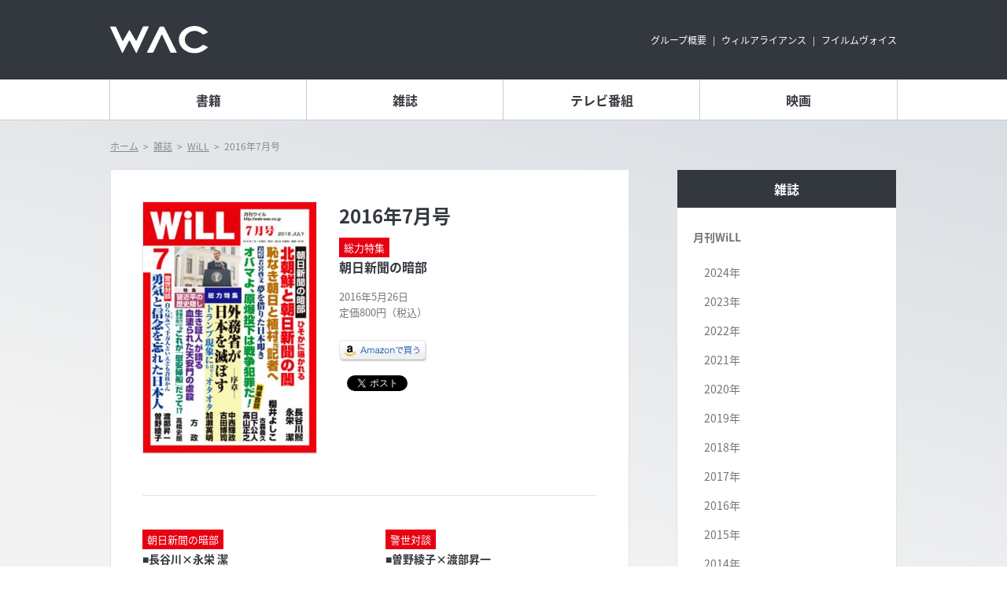

--- FILE ---
content_type: text/html; charset=UTF-8
request_url: https://www.web-wac.co.jp/magazine/will/2016%E5%B9%B47%E6%9C%88%E5%8F%B7
body_size: 35474
content:
<!DOCTYPE html>
<html lang="ja">
<head>
<!-- Global site tag (gtag.js) - Google Analytics -->
<script async src="https://www.googletagmanager.com/gtag/js?id=UA-1200432-15"></script>
<script>
  window.dataLayer = window.dataLayer || [];
  function gtag(){dataLayer.push(arguments);}
  gtag('js', new Date());

  gtag('config', 'UA-1200432-15');
</script>
	<meta charset="UTF-8">
  <meta property='og:locale' content='ja_JP'>
  <meta property='og:site_name' content='雑誌 | WAC ワック'>
  <meta property="og:description" content="">
  <meta property="og:url" content="https://www.web-wac.co.jp/magazine/will/2016%e5%b9%b47%e6%9c%88%e5%8f%b7">
  <meta property="og:type" content="article">
  <meta property="og:title" content="2016年7月号">
<meta property="og:image" content="https://www.web-wac.co.jp/magazine/wp-content/uploads/4910183970762.jpg">
  <meta name="twitter:card" content="summary_large_image">
  <meta name="twitter:site" content="@WAC_edit">
  <meta name="twitter:description" content="">
	<meta name="viewport" content="width=device-width, initial-scale=1">
    <link rel="stylesheet" href="/assets/css/style.min.css?date=20251222">
    <link rel="stylesheet" href="/assets/css/jquery.rcrumbs.min.css">
    <link rel="stylesheet" href="/assets/slick/slick.css">
    <link rel="stylesheet" href="/assets/slick/slick-theme.css">

    <script src="/assets/js/jquery.min.js"></script>
    <script src="/assets/slick/slick.min.js"></script>
    <script src="/assets/js/jquery.rcrumbs.min.js"></script>
    <script src="/assets/js/common.js"></script>
	<title>2016年7月号 &#8211; 雑誌 | WAC ワック</title>
<meta name='robots' content='max-image-preview:large' />
<link rel="alternate" type="application/rss+xml" title="雑誌 | WAC ワック &raquo; フィード" href="https://www.web-wac.co.jp/magazine/feed/" />
<link rel="alternate" type="application/rss+xml" title="雑誌 | WAC ワック &raquo; コメントフィード" href="https://www.web-wac.co.jp/magazine/comments/feed/" />
<link rel="alternate" type="application/rss+xml" title="雑誌 | WAC ワック &raquo; 2016年7月号 のコメントのフィード" href="https://www.web-wac.co.jp/magazine/will/2016%e5%b9%b47%e6%9c%88%e5%8f%b7/feed/" />
<link rel="alternate" title="oEmbed (JSON)" type="application/json+oembed" href="https://www.web-wac.co.jp/magazine/wp-json/oembed/1.0/embed?url=https%3A%2F%2Fwww.web-wac.co.jp%2Fmagazine%2Fwill%2F2016%25e5%25b9%25b47%25e6%259c%2588%25e5%258f%25b7" />
<link rel="alternate" title="oEmbed (XML)" type="text/xml+oembed" href="https://www.web-wac.co.jp/magazine/wp-json/oembed/1.0/embed?url=https%3A%2F%2Fwww.web-wac.co.jp%2Fmagazine%2Fwill%2F2016%25e5%25b9%25b47%25e6%259c%2588%25e5%258f%25b7&#038;format=xml" />
<style id='wp-img-auto-sizes-contain-inline-css' type='text/css'>
img:is([sizes=auto i],[sizes^="auto," i]){contain-intrinsic-size:3000px 1500px}
/*# sourceURL=wp-img-auto-sizes-contain-inline-css */
</style>
<style id='wp-block-library-inline-css' type='text/css'>
:root{--wp-block-synced-color:#7a00df;--wp-block-synced-color--rgb:122,0,223;--wp-bound-block-color:var(--wp-block-synced-color);--wp-editor-canvas-background:#ddd;--wp-admin-theme-color:#007cba;--wp-admin-theme-color--rgb:0,124,186;--wp-admin-theme-color-darker-10:#006ba1;--wp-admin-theme-color-darker-10--rgb:0,107,160.5;--wp-admin-theme-color-darker-20:#005a87;--wp-admin-theme-color-darker-20--rgb:0,90,135;--wp-admin-border-width-focus:2px}@media (min-resolution:192dpi){:root{--wp-admin-border-width-focus:1.5px}}.wp-element-button{cursor:pointer}:root .has-very-light-gray-background-color{background-color:#eee}:root .has-very-dark-gray-background-color{background-color:#313131}:root .has-very-light-gray-color{color:#eee}:root .has-very-dark-gray-color{color:#313131}:root .has-vivid-green-cyan-to-vivid-cyan-blue-gradient-background{background:linear-gradient(135deg,#00d084,#0693e3)}:root .has-purple-crush-gradient-background{background:linear-gradient(135deg,#34e2e4,#4721fb 50%,#ab1dfe)}:root .has-hazy-dawn-gradient-background{background:linear-gradient(135deg,#faaca8,#dad0ec)}:root .has-subdued-olive-gradient-background{background:linear-gradient(135deg,#fafae1,#67a671)}:root .has-atomic-cream-gradient-background{background:linear-gradient(135deg,#fdd79a,#004a59)}:root .has-nightshade-gradient-background{background:linear-gradient(135deg,#330968,#31cdcf)}:root .has-midnight-gradient-background{background:linear-gradient(135deg,#020381,#2874fc)}:root{--wp--preset--font-size--normal:16px;--wp--preset--font-size--huge:42px}.has-regular-font-size{font-size:1em}.has-larger-font-size{font-size:2.625em}.has-normal-font-size{font-size:var(--wp--preset--font-size--normal)}.has-huge-font-size{font-size:var(--wp--preset--font-size--huge)}.has-text-align-center{text-align:center}.has-text-align-left{text-align:left}.has-text-align-right{text-align:right}.has-fit-text{white-space:nowrap!important}#end-resizable-editor-section{display:none}.aligncenter{clear:both}.items-justified-left{justify-content:flex-start}.items-justified-center{justify-content:center}.items-justified-right{justify-content:flex-end}.items-justified-space-between{justify-content:space-between}.screen-reader-text{border:0;clip-path:inset(50%);height:1px;margin:-1px;overflow:hidden;padding:0;position:absolute;width:1px;word-wrap:normal!important}.screen-reader-text:focus{background-color:#ddd;clip-path:none;color:#444;display:block;font-size:1em;height:auto;left:5px;line-height:normal;padding:15px 23px 14px;text-decoration:none;top:5px;width:auto;z-index:100000}html :where(.has-border-color){border-style:solid}html :where([style*=border-top-color]){border-top-style:solid}html :where([style*=border-right-color]){border-right-style:solid}html :where([style*=border-bottom-color]){border-bottom-style:solid}html :where([style*=border-left-color]){border-left-style:solid}html :where([style*=border-width]){border-style:solid}html :where([style*=border-top-width]){border-top-style:solid}html :where([style*=border-right-width]){border-right-style:solid}html :where([style*=border-bottom-width]){border-bottom-style:solid}html :where([style*=border-left-width]){border-left-style:solid}html :where(img[class*=wp-image-]){height:auto;max-width:100%}:where(figure){margin:0 0 1em}html :where(.is-position-sticky){--wp-admin--admin-bar--position-offset:var(--wp-admin--admin-bar--height,0px)}@media screen and (max-width:600px){html :where(.is-position-sticky){--wp-admin--admin-bar--position-offset:0px}}

/*# sourceURL=wp-block-library-inline-css */
</style><style id='global-styles-inline-css' type='text/css'>
:root{--wp--preset--aspect-ratio--square: 1;--wp--preset--aspect-ratio--4-3: 4/3;--wp--preset--aspect-ratio--3-4: 3/4;--wp--preset--aspect-ratio--3-2: 3/2;--wp--preset--aspect-ratio--2-3: 2/3;--wp--preset--aspect-ratio--16-9: 16/9;--wp--preset--aspect-ratio--9-16: 9/16;--wp--preset--color--black: #000000;--wp--preset--color--cyan-bluish-gray: #abb8c3;--wp--preset--color--white: #ffffff;--wp--preset--color--pale-pink: #f78da7;--wp--preset--color--vivid-red: #cf2e2e;--wp--preset--color--luminous-vivid-orange: #ff6900;--wp--preset--color--luminous-vivid-amber: #fcb900;--wp--preset--color--light-green-cyan: #7bdcb5;--wp--preset--color--vivid-green-cyan: #00d084;--wp--preset--color--pale-cyan-blue: #8ed1fc;--wp--preset--color--vivid-cyan-blue: #0693e3;--wp--preset--color--vivid-purple: #9b51e0;--wp--preset--gradient--vivid-cyan-blue-to-vivid-purple: linear-gradient(135deg,rgb(6,147,227) 0%,rgb(155,81,224) 100%);--wp--preset--gradient--light-green-cyan-to-vivid-green-cyan: linear-gradient(135deg,rgb(122,220,180) 0%,rgb(0,208,130) 100%);--wp--preset--gradient--luminous-vivid-amber-to-luminous-vivid-orange: linear-gradient(135deg,rgb(252,185,0) 0%,rgb(255,105,0) 100%);--wp--preset--gradient--luminous-vivid-orange-to-vivid-red: linear-gradient(135deg,rgb(255,105,0) 0%,rgb(207,46,46) 100%);--wp--preset--gradient--very-light-gray-to-cyan-bluish-gray: linear-gradient(135deg,rgb(238,238,238) 0%,rgb(169,184,195) 100%);--wp--preset--gradient--cool-to-warm-spectrum: linear-gradient(135deg,rgb(74,234,220) 0%,rgb(151,120,209) 20%,rgb(207,42,186) 40%,rgb(238,44,130) 60%,rgb(251,105,98) 80%,rgb(254,248,76) 100%);--wp--preset--gradient--blush-light-purple: linear-gradient(135deg,rgb(255,206,236) 0%,rgb(152,150,240) 100%);--wp--preset--gradient--blush-bordeaux: linear-gradient(135deg,rgb(254,205,165) 0%,rgb(254,45,45) 50%,rgb(107,0,62) 100%);--wp--preset--gradient--luminous-dusk: linear-gradient(135deg,rgb(255,203,112) 0%,rgb(199,81,192) 50%,rgb(65,88,208) 100%);--wp--preset--gradient--pale-ocean: linear-gradient(135deg,rgb(255,245,203) 0%,rgb(182,227,212) 50%,rgb(51,167,181) 100%);--wp--preset--gradient--electric-grass: linear-gradient(135deg,rgb(202,248,128) 0%,rgb(113,206,126) 100%);--wp--preset--gradient--midnight: linear-gradient(135deg,rgb(2,3,129) 0%,rgb(40,116,252) 100%);--wp--preset--font-size--small: 13px;--wp--preset--font-size--medium: 20px;--wp--preset--font-size--large: 36px;--wp--preset--font-size--x-large: 42px;--wp--preset--spacing--20: 0.44rem;--wp--preset--spacing--30: 0.67rem;--wp--preset--spacing--40: 1rem;--wp--preset--spacing--50: 1.5rem;--wp--preset--spacing--60: 2.25rem;--wp--preset--spacing--70: 3.38rem;--wp--preset--spacing--80: 5.06rem;--wp--preset--shadow--natural: 6px 6px 9px rgba(0, 0, 0, 0.2);--wp--preset--shadow--deep: 12px 12px 50px rgba(0, 0, 0, 0.4);--wp--preset--shadow--sharp: 6px 6px 0px rgba(0, 0, 0, 0.2);--wp--preset--shadow--outlined: 6px 6px 0px -3px rgb(255, 255, 255), 6px 6px rgb(0, 0, 0);--wp--preset--shadow--crisp: 6px 6px 0px rgb(0, 0, 0);}:where(.is-layout-flex){gap: 0.5em;}:where(.is-layout-grid){gap: 0.5em;}body .is-layout-flex{display: flex;}.is-layout-flex{flex-wrap: wrap;align-items: center;}.is-layout-flex > :is(*, div){margin: 0;}body .is-layout-grid{display: grid;}.is-layout-grid > :is(*, div){margin: 0;}:where(.wp-block-columns.is-layout-flex){gap: 2em;}:where(.wp-block-columns.is-layout-grid){gap: 2em;}:where(.wp-block-post-template.is-layout-flex){gap: 1.25em;}:where(.wp-block-post-template.is-layout-grid){gap: 1.25em;}.has-black-color{color: var(--wp--preset--color--black) !important;}.has-cyan-bluish-gray-color{color: var(--wp--preset--color--cyan-bluish-gray) !important;}.has-white-color{color: var(--wp--preset--color--white) !important;}.has-pale-pink-color{color: var(--wp--preset--color--pale-pink) !important;}.has-vivid-red-color{color: var(--wp--preset--color--vivid-red) !important;}.has-luminous-vivid-orange-color{color: var(--wp--preset--color--luminous-vivid-orange) !important;}.has-luminous-vivid-amber-color{color: var(--wp--preset--color--luminous-vivid-amber) !important;}.has-light-green-cyan-color{color: var(--wp--preset--color--light-green-cyan) !important;}.has-vivid-green-cyan-color{color: var(--wp--preset--color--vivid-green-cyan) !important;}.has-pale-cyan-blue-color{color: var(--wp--preset--color--pale-cyan-blue) !important;}.has-vivid-cyan-blue-color{color: var(--wp--preset--color--vivid-cyan-blue) !important;}.has-vivid-purple-color{color: var(--wp--preset--color--vivid-purple) !important;}.has-black-background-color{background-color: var(--wp--preset--color--black) !important;}.has-cyan-bluish-gray-background-color{background-color: var(--wp--preset--color--cyan-bluish-gray) !important;}.has-white-background-color{background-color: var(--wp--preset--color--white) !important;}.has-pale-pink-background-color{background-color: var(--wp--preset--color--pale-pink) !important;}.has-vivid-red-background-color{background-color: var(--wp--preset--color--vivid-red) !important;}.has-luminous-vivid-orange-background-color{background-color: var(--wp--preset--color--luminous-vivid-orange) !important;}.has-luminous-vivid-amber-background-color{background-color: var(--wp--preset--color--luminous-vivid-amber) !important;}.has-light-green-cyan-background-color{background-color: var(--wp--preset--color--light-green-cyan) !important;}.has-vivid-green-cyan-background-color{background-color: var(--wp--preset--color--vivid-green-cyan) !important;}.has-pale-cyan-blue-background-color{background-color: var(--wp--preset--color--pale-cyan-blue) !important;}.has-vivid-cyan-blue-background-color{background-color: var(--wp--preset--color--vivid-cyan-blue) !important;}.has-vivid-purple-background-color{background-color: var(--wp--preset--color--vivid-purple) !important;}.has-black-border-color{border-color: var(--wp--preset--color--black) !important;}.has-cyan-bluish-gray-border-color{border-color: var(--wp--preset--color--cyan-bluish-gray) !important;}.has-white-border-color{border-color: var(--wp--preset--color--white) !important;}.has-pale-pink-border-color{border-color: var(--wp--preset--color--pale-pink) !important;}.has-vivid-red-border-color{border-color: var(--wp--preset--color--vivid-red) !important;}.has-luminous-vivid-orange-border-color{border-color: var(--wp--preset--color--luminous-vivid-orange) !important;}.has-luminous-vivid-amber-border-color{border-color: var(--wp--preset--color--luminous-vivid-amber) !important;}.has-light-green-cyan-border-color{border-color: var(--wp--preset--color--light-green-cyan) !important;}.has-vivid-green-cyan-border-color{border-color: var(--wp--preset--color--vivid-green-cyan) !important;}.has-pale-cyan-blue-border-color{border-color: var(--wp--preset--color--pale-cyan-blue) !important;}.has-vivid-cyan-blue-border-color{border-color: var(--wp--preset--color--vivid-cyan-blue) !important;}.has-vivid-purple-border-color{border-color: var(--wp--preset--color--vivid-purple) !important;}.has-vivid-cyan-blue-to-vivid-purple-gradient-background{background: var(--wp--preset--gradient--vivid-cyan-blue-to-vivid-purple) !important;}.has-light-green-cyan-to-vivid-green-cyan-gradient-background{background: var(--wp--preset--gradient--light-green-cyan-to-vivid-green-cyan) !important;}.has-luminous-vivid-amber-to-luminous-vivid-orange-gradient-background{background: var(--wp--preset--gradient--luminous-vivid-amber-to-luminous-vivid-orange) !important;}.has-luminous-vivid-orange-to-vivid-red-gradient-background{background: var(--wp--preset--gradient--luminous-vivid-orange-to-vivid-red) !important;}.has-very-light-gray-to-cyan-bluish-gray-gradient-background{background: var(--wp--preset--gradient--very-light-gray-to-cyan-bluish-gray) !important;}.has-cool-to-warm-spectrum-gradient-background{background: var(--wp--preset--gradient--cool-to-warm-spectrum) !important;}.has-blush-light-purple-gradient-background{background: var(--wp--preset--gradient--blush-light-purple) !important;}.has-blush-bordeaux-gradient-background{background: var(--wp--preset--gradient--blush-bordeaux) !important;}.has-luminous-dusk-gradient-background{background: var(--wp--preset--gradient--luminous-dusk) !important;}.has-pale-ocean-gradient-background{background: var(--wp--preset--gradient--pale-ocean) !important;}.has-electric-grass-gradient-background{background: var(--wp--preset--gradient--electric-grass) !important;}.has-midnight-gradient-background{background: var(--wp--preset--gradient--midnight) !important;}.has-small-font-size{font-size: var(--wp--preset--font-size--small) !important;}.has-medium-font-size{font-size: var(--wp--preset--font-size--medium) !important;}.has-large-font-size{font-size: var(--wp--preset--font-size--large) !important;}.has-x-large-font-size{font-size: var(--wp--preset--font-size--x-large) !important;}
/*# sourceURL=global-styles-inline-css */
</style>

<style id='classic-theme-styles-inline-css' type='text/css'>
/*! This file is auto-generated */
.wp-block-button__link{color:#fff;background-color:#32373c;border-radius:9999px;box-shadow:none;text-decoration:none;padding:calc(.667em + 2px) calc(1.333em + 2px);font-size:1.125em}.wp-block-file__button{background:#32373c;color:#fff;text-decoration:none}
/*# sourceURL=/wp-includes/css/classic-themes.min.css */
</style>
<link rel='stylesheet' id='twentysixteen-style-css' href='https://www.web-wac.co.jp/magazine/wp-content/themes/wac_magazine_2018/style.css?ver=6.9' type='text/css' media='all' />
<script type='text/javascript'>
/* <![CDATA[ */
window.CKEDITOR_BASEPATH = "https://www.web-wac.co.jp/magazine/wp-content/plugins/ckeditor-for-wordpress/ckeditor/";
var ckeditorSettings = { "textarea_id": "comment", "pluginPath": "https:\/\/www.web-wac.co.jp\/magazine\/wp-content\/plugins\/ckeditor-for-wordpress\/", "autostart": true, "excerpt_state": true, "qtransEnabled": false, "outputFormat": { "indent": false, "breakBeforeOpen": true, "breakAfterOpen": true, "breakBeforeClose": true, "breakAfterClose": true }, "configuration": { "height": "160px", "skin": "kama", "scayt_autoStartup": false, "entities": true, "entities_greek": true, "entities_latin": true, "toolbar": "WordpressBasic", "templates_files": [ "https:\/\/www.web-wac.co.jp\/magazine\/wp-content\/plugins\/ckeditor-for-wordpress\/ckeditor.templates.js" ], "stylesCombo_stylesSet": "wordpress:https:\/\/www.web-wac.co.jp\/magazine\/wp-content\/plugins\/ckeditor-for-wordpress\/ckeditor.styles.js", "allowedContent": true, "customConfig": "https:\/\/www.web-wac.co.jp\/magazine\/wp-content\/plugins\/ckeditor-for-wordpress\/ckeditor.config.js" }, "externalPlugins": [  ], "additionalButtons": [  ] }
/* ]]> */
</script><style type="text/css">
			#content table.cke_editor { margin:0; }
			#content table.cke_editor tr td { padding:0;border:0; }
		</style><script type="text/javascript" src="https://www.web-wac.co.jp/magazine/wp-content/plugins/ckeditor-for-wordpress/ckeditor/ckeditor.js?t=F7J8&amp;ver=4.5.3.3" id="ckeditor-js"></script>
<link rel="https://api.w.org/" href="https://www.web-wac.co.jp/magazine/wp-json/" /><link rel="alternate" title="JSON" type="application/json" href="https://www.web-wac.co.jp/magazine/wp-json/wp/v2/posts/670" /><link rel="canonical" href="https://www.web-wac.co.jp/magazine/will/2016%e5%b9%b47%e6%9c%88%e5%8f%b7" />

<!-- BEGIN: WP Social Bookmarking Light HEAD --><script>
    (function (d, s, id) {
        var js, fjs = d.getElementsByTagName(s)[0];
        if (d.getElementById(id)) return;
        js = d.createElement(s);
        js.id = id;
        js.src = "//connect.facebook.net/ja_JP/sdk.js#xfbml=1&version=v2.7";
        fjs.parentNode.insertBefore(js, fjs);
    }(document, 'script', 'facebook-jssdk'));
</script>
<style type="text/css">.wp_social_bookmarking_light{
    border: 0 !important;
    padding: 10px 0 0 0 !important;
    margin: 0 !important;
}
.wp_social_bookmarking_light div{
    float: left !important;
    border: 0 !important;
    padding: 0 !important;
    margin: 0 5px 0px 0 !important;
    min-height: 30px !important;
    line-height: 18px !important;
    text-indent: 0 !important;
}
.wp_social_bookmarking_light img{
    border: 0 !important;
    padding: 0;
    margin: 0;
    vertical-align: top !important;
}
.wp_social_bookmarking_light_clear{
    clear: both !important;
    display: none;
}
#fb-root{
    display: none;
}
.wsbl_facebook_like iframe{
    max-width: none !important;
}
.wsbl_pinterest a{
    border: 0px !important;
}
</style>
<!-- END: WP Social Bookmarking Light HEAD -->
</head>

<body class="magazine">
    <div class="l-wrapper">
      <!-- l-header-->
      <header class="l-header" id="js-header">
        <div class="l-header_inner">
          <h1 class="l-header_logo">
            <a href="/"><img class="l-header_logo_image" src="/assets/images/logo_main.svg" alt="WAC"></a>
          </h1>
          <ul class="sub-nav pc">
            <li><a href="/company/group/">グループ概要</a></li>
            <li><a href="http://www.willalliance.co.jp/" target="_blank">ウィルアライアンス</a></li>
            <li><a href="/fv/" target="_blank">フイルムヴォイス</a></li>
          </ul>
        </div>
        <p class="l-header_menu">
          <a class="l-header_menuLink js-menu" href="#js-header">
            <span class="l-header_menu_inner">
              <span class="l-header_line">─</span><span class="l-header_line">─</span><span class="l-header_line">─</span>
            </span>
          </a>
        </p>
        <nav class="l-header_nav">
          <ul class="main-nav">
            <li class="home"><a href="/">ホーム</a></li>
            <li><a href="/book/">書籍</a></li>
            <li><a href="/magazine/">雑誌</a></li>
            <li><a href="/program/">テレビ番組</a></li>
            <li><a href="/fv/" target="_blank">映画</a></li>
          </ul>
          <ul class="sub-nav sp">
            <li><a href="/company/outline/">会社概要</a></li>
            <li><a href="/company/group/">グループ概要</a></li>
            <li><a href="/company/access/">アクセス</a></li>
            <li><a href="/company/recruit">採用情報</a></li>
            <li><a href="/contact/">お問い合わせ</a></li>
            <li><a href="/legal/">免責事項・個人情報について</a></li>
          </ul>
          <ul class="sub-nav sp">
            <li><a href="http://www.willalliance.co.jp/" target="_blank">ウィルアライアンス</a></li>
            <li><a href="/fv/" target="_blank">フイルムヴォイス</a></li>
          </ul>
        </nav>
        <!-- /l-header-->
      </header>
<!-- l-rcrumbs-->
<div class="rcrumbs">
	<ul class="c-bread c-list">
		<li class="c-bread_item"><a class="c-bread_link" href="/">ホーム</a><span class="divider">&gt;</span></li>
		<li class="c-bread_item"><a class="c-bread_link" href="/magazine">雑誌</a><span class="divider">&gt;</span></li>
		<li class="c-bread_item"><a class="c-bread_link" href="https://www.web-wac.co.jp/magazine/will/">WiLL</a><span class="divider">&gt;</span></li>
		<li class="c-bread_item">2016年7月号</li>
	</ul>
</div>
<!-- /l-rcrumbs-->

<!-- l-container-->
<div class="l-container-col_2">
	<!-- l-contents-variable-->
	<div class="l-contents-variable" id="primary">

		<form action="book_submit" method="get" accept-charset="utf-8" class="c-search sp">
			<p>特集名、記事タイトル、著者名から商品を探せます。</p>
			<div class="text">
				<input type="search" name="s" value="" placeholder="雑誌を検索">
				<button type="submit"><i></i></button>
			</div>
		</form>

		<article class="c-block-single">
			<div class="c-block-single_top">
				<div class="main-cut">
					<img width="280" height="406" src="https://www.web-wac.co.jp/magazine/wp-content/uploads/4910183970762-280x406.jpg" class="attachment-medium size-medium wp-post-image" alt="WiLL2016年7月号表紙" decoding="async" fetchpriority="high" srcset="https://www.web-wac.co.jp/magazine/wp-content/uploads/4910183970762-280x406.jpg 280w, https://www.web-wac.co.jp/magazine/wp-content/uploads/4910183970762-140x203.jpg 140w, https://www.web-wac.co.jp/magazine/wp-content/uploads/4910183970762-137x199.jpg 137w, https://www.web-wac.co.jp/magazine/wp-content/uploads/4910183970762-30x43.jpg 30w, https://www.web-wac.co.jp/magazine/wp-content/uploads/4910183970762-70x101.jpg 70w, https://www.web-wac.co.jp/magazine/wp-content/uploads/4910183970762-190x275.jpg 190w, https://www.web-wac.co.jp/magazine/wp-content/uploads/4910183970762.jpg 345w" sizes="(max-width: 280px) 100vw, 280px" />								</div>
				<div class="data">
					<h1>2016年7月号</h1>
					  <span class="c-tag-01">総力特集</span>
					<h2>朝日新聞の暗部</h2>
					<p>2016年5月26日<br />定価800円（税込）</p>
					<a href="http://www.amazon.co.jp/dp/B01D531CP0" target="_blank" class="shoplink"><img src="/assets/images/img_amazon_btn.gif" alt="アマゾンのショッピングサイトへリンクします。" width="112" height="28" /></a>					<div class='wp_social_bookmarking_light'>        <div class="wsbl_facebook_like"><div id="fb-root"></div><fb:like href="" layout="button" action="like" width="100" share="false" show_faces="false" ></fb:like></div>        <div class="wsbl_facebook_share"><div id="fb-root"></div><fb:share-button href="" type="button" ></fb:share-button></div>        <div class="wsbl_twitter"><a href="https://twitter.com/share" class="twitter-share-button" data-url="" data-text="" data-lang="ja">Tweet</a></div></div>
<br class='wp_social_bookmarking_light_clear' />
				</div>
			</div>
			<div class="c-block-single_bottom">
				<div class="index">
										<div class="left">
						<p><em>朝日新聞の暗部</em></p><p><strong>■長谷川&times;永栄 潔</strong></p><p>ひそかに囁かれる北朝鮮と朝日新聞の闇</p><p><strong>■櫻井よしこ</strong></p><p>恥なき朝日と植村元記者へ</p><p><strong>■古森義久</strong></p><p>【追悼】若宮啓文─その筆法は</p><p>夢を借りた日本叩き</p><p><em>総力特集</em></p><p>外務省が日本を滅ぼす</p><p><strong>■中西輝政&times;古田博司</strong></p><p>国家が試されるとき 序章</p><p><strong>■加瀬英明</strong></p><p>トランプ現象にはやくもオタオタ</p><p><strong>■加藤康子</strong></p><p>「世界産業遺産登録」奮戦記</p><p><em>特集</em></p><p>習近平の歴史隠し</p><p><strong>■方 政&times;釈 量子</strong></p><p>生き証人が語る<br />血塗られた天安門の虐殺</p><p><strong>■高橋史朗</strong></p><p>中国のウソが止まらない</p><p>これが「慰安婦船」だって!?</p><p><strong>■三橋貴明</strong></p><p>中国経済 失われた二十年の始まり</p><p><em>反日エリート養成</em></p><p><strong>■水間政憲</strong></p><p>エリート校─麻布・慶應・灘が採用した</p><p>トンデモ歴史教科書②中国編</p><p><em>熊本地震</em></p><p><strong>■田村玲子</strong></p><p>よくやったね、オスプレイ</p><p><em>高浜原発停止</em></p><p><strong>■森嶌昭夫</strong></p><p>大津地裁判決に致命的欠陥あり</p><p><em>編集長インタビュー</em></p><p><strong>■高井昌史</strong>(紀伊國屋書店代表取締役会長兼社長)</p><p>読書コーチのすすめ</p>					</div>
					<div class="right">
						<p><em>警世対談</em></p><p><strong>■曽野綾子&times;渡部昇一</strong></p><p>自ら反みて、千万人といえども吾往かん</p><p>勇気と信念を忘れた日本人</p><p><em>時事放談</em></p><p><strong>■日下公人&times;髙山正之</strong></p><p>オバマよ、原爆投下は戦争犯罪だ！</p><p><em>前号「皇太子さまへの諫言」？</em></p><p><strong>■所 功</strong></p><p>加地・西尾両氏への疑問</p><p><em>アッキー対談</em></p><p><strong>■河野克俊</strong>(統合幕僚長)<strong>&times;安倍昭恵</strong></p><p>必要なら危険なこともやらせます</p><p><em>預言者の時代</em></p><p><strong>■古田博司</strong></p><p>好きで預言者になるのではない</p><p><em>その時、輝いていた人々</em>大好評連載</p><p><strong>■曽野綾子</strong></p><p>「クーデター日和」</p><p><em>遅の井の湧水</em>大好評連載</p><p><strong>■渡部昇一</strong></p><p>悪魔の囁き</p><p><em>エッセイ</em></p><p><strong>■古谷経衡</strong></p><p>ツネヒラの逆襲</p><p><strong>■長田曉二</strong></p><p>誰か歌を想わざる日本の作曲家物語</p><p><strong>■山田春木</strong></p><p>山田春木先生のいたって健康</p><p><em>グラビア　現代写真家シリーズ</em></p><p>林義勝の世界『龍伝説』より</p><p><em>HEADLINE</em>高論卓説、鉄壁のコラム陣──</p><p><strong>■日下公人</strong>　繁栄のヒント</p><p><strong>■馬渕睦夫</strong>　世界賢聞録</p><p><strong>■三橋貴明</strong>　反撃の経済学</p><p><strong>■門田隆将</strong>　事件の現場から</p><p><strong>■金 美齢</strong>　朋友相信</p><p><strong>■湯浅 博</strong>　文明の不作法<em>新連載</em></p>					</div>
				</div>
			</div>
		</article>
	</div>

		<!-- l-contents-fixed-->
        <div class="l-contents-fixed l-sidebar" id="secondary">
          <aside class="l-sidebar_item">
                        <h1>雑誌</h1>
            <div class="inner">
              <ul class="">
                <li><a href="https://www.web-wac.co.jp/magazine/will/">月刊WiLL</a>
                                          <div class="select-wrapper u-dn-md">
        <select  onChange="location.href=value;">
          <option value="">選択する</option>
          <option value="http://www.web-wac.co.jp/magazine/2024-will/">2024年</option>
          <option value="http://www.web-wac.co.jp/magazine/2023-will/">2023年</option>
          <option value="http://www.web-wac.co.jp/magazine/2022-will/">2022年</option>
          <option value="http://www.web-wac.co.jp/magazine/2021-will/">2021年</option>
          <option value="http://www.web-wac.co.jp/magazine/2020-will/">2020年</option>
          <option value="http://www.web-wac.co.jp/magazine/2019-will/">2019年</option>
          <option value="http://www.web-wac.co.jp/magazine/2018-will/">2018年</option>
          <option value="http://www.web-wac.co.jp/magazine/2017-will/">2017年</option>
          <option value="http://www.web-wac.co.jp/magazine/2016-will/">2016年</option>
          <option value="http://www.web-wac.co.jp/magazine/2015-will/">2015年</option>
          <option value="http://www.web-wac.co.jp/magazine/2014-will/">2014年</option>
          <option value="http://www.web-wac.co.jp/magazine/2013-will/">2013年</option>
          <option value="http://www.web-wac.co.jp/magazine/2012-will/">2012年</option>
          <option value="http://www.web-wac.co.jp/magazine/2011-will/">2011年</option>
          <option value="http://www.web-wac.co.jp/magazine/2010-will/">2010年</option>
          <option value="http://www.web-wac.co.jp/magazine/2009-will/">2009年</option>
          <option value="http://www.web-wac.co.jp/magazine/2008-will/">2008年</option>
          <option value="http://www.web-wac.co.jp/magazine/2007-will/">2007年</option>
          <option value="http://www.web-wac.co.jp/magazine/2006-will/">2006年</option>
          <option value="http://www.web-wac.co.jp/magazine/2005-will/">2005年</option>
        </select>
        </div>
        <ul class="u-db-md">
          <li><a href="http://www.web-wac.co.jp/magazine/2024-will/">2024年</a></li>
          <li><a href="http://www.web-wac.co.jp/magazine/2023-will/">2023年</a></li>
          <li><a href="http://www.web-wac.co.jp/magazine/2022-will/">2022年</a></li>
          <li><a href="http://www.web-wac.co.jp/magazine/2021-will/">2021年</a></li>
          <li><a href="http://www.web-wac.co.jp/magazine/2020-will/">2020年</a></li>
          <li><a href="http://www.web-wac.co.jp/magazine/2019-will/">2019年</a></li>
          <li><a href="http://www.web-wac.co.jp/magazine/2018-will/">2018年</a></li>
          <li><a href="http://www.web-wac.co.jp/magazine/2017-will/">2017年</a></li>
          <li><a href="http://www.web-wac.co.jp/magazine/2016-will/">2016年</a></li>
          <li><a href="http://www.web-wac.co.jp/magazine/2015-will/">2015年</a></li>
          <li><a href="http://www.web-wac.co.jp/magazine/2014-will/">2014年</a></li>
          <li><a href="http://www.web-wac.co.jp/magazine/2013-will/">2013年</a></li>
          <li><a href="http://www.web-wac.co.jp/magazine/2012-will/">2012年</a></li>
          <li><a href="http://www.web-wac.co.jp/magazine/2011-will/">2011年</a></li>
          <li><a href="http://www.web-wac.co.jp/magazine/2010-will/">2010年</a></li>
          <li><a href="http://www.web-wac.co.jp/magazine/2009-will/">2009年</a></li>
          <li><a href="http://www.web-wac.co.jp/magazine/2008-will/">2008年</a></li>
          <li><a href="http://www.web-wac.co.jp/magazine/2007-will/">2007年</a></li>
          <li><a href="http://www.web-wac.co.jp/magazine/2006-will/">2006年</a></li>
          <li><a href="http://www.web-wac.co.jp/magazine/2005-will/">2005年</a></li>
        </ul>
                    </li>
        <li><a href="https://www.web-wac.co.jp/magazine/rekishi/">歴史通</a>
                                    </li>
        <li><a href="http://fujisan.co.jp/pc/web-willwac" target="_blank">定期購読のご案内</a></li>
              </ul>
            </div>
          </aside>

          <aside class="l-sidebar_item">
            <h1>採用情報</h1>
            <div class="inner">
              <p>雑誌・書籍を一緒につくりませんか？<br />編集者を募集中です。</p>
              <div class="c-button-more-02-wrapper"><a href="/company/recruit" class="c-button-more-03">詳細を見る</a></div>
            </div>
          </aside>

          <aside class="l-sidebar_item">
            <h1>雑誌検索</h1>
            <div class="inner">
              <form action="https://www.web-wac.co.jp/magazine/" method="get" accept-charset="utf-8" class="c-search">
                <p>特集名、記事タイトル、著者名から商品を探せます。</p>
                <div class="text">
                  <input type="search" name="s" value="" placeholder="雑誌を検索">
                  <button type="submit"><i></i></button>
                </div>
              </form>
            </div>
          </aside>
        </div>

        <!-- /l-contents-fixed-->
</div>

</div>
      <!-- l-container-->

      <a class="to-top" href="#">トップへ戻る</a>

      <!-- l-footer-->
      <footer class="l-footer">
        <div class="l-footer_inner">
          <p class="l-footer_copyright"><small class="l-footer_small">Copyright&copy; WAC&#046; All Rights Reserved&#046;</small></p>
          <nav class="l-footer_nav">
            <ul>
              <li><a href="/company/outline/">会社概要</a></li>
              <li><a href="/company/group/">グループ概要</a></li>
              <li><a href="/company/access/">アクセス</a></li>
              <li><a href="/company/recruit">採用情報</a></li>
              <li><a href="/contact/">お問い合わせ</a></li>
              <li><a href="/legal/">免責事項・個人情報について</a></li>
            </ul>
          </nav>
        </div>
      </footer>
      <!-- /l-footer-->
    </div>
  <script type="speculationrules">
{"prefetch":[{"source":"document","where":{"and":[{"href_matches":"/magazine/*"},{"not":{"href_matches":["/magazine/wp-*.php","/magazine/wp-admin/*","/magazine/wp-content/uploads/*","/magazine/wp-content/*","/magazine/wp-content/plugins/*","/magazine/wp-content/themes/wac_magazine_2018/*","/magazine/*\\?(.+)"]}},{"not":{"selector_matches":"a[rel~=\"nofollow\"]"}},{"not":{"selector_matches":".no-prefetch, .no-prefetch a"}}]},"eagerness":"conservative"}]}
</script>

<!-- BEGIN: WP Social Bookmarking Light FOOTER -->    <script>!function(d,s,id){var js,fjs=d.getElementsByTagName(s)[0],p=/^http:/.test(d.location)?'http':'https';if(!d.getElementById(id)){js=d.createElement(s);js.id=id;js.src=p+'://platform.twitter.com/widgets.js';fjs.parentNode.insertBefore(js,fjs);}}(document, 'script', 'twitter-wjs');</script><!-- END: WP Social Bookmarking Light FOOTER -->
<script type="text/javascript" src="https://www.web-wac.co.jp/magazine/wp-content/themes/wac_magazine_2018/js/skip-link-focus-fix.js?ver=20160816" id="twentysixteen-skip-link-focus-fix-js"></script>
  </body>
</html>


--- FILE ---
content_type: text/css
request_url: https://www.web-wac.co.jp/assets/css/style.min.css?date=20251222
body_size: 138127
content:
@charset "UTF-8";@import url(https://fonts.googleapis.com/earlyaccess/notosansjapanese.css);abbr,address,article,aside,audio,b,blockquote,body,canvas,caption,cite,code,dd,del,details,dfn,div,dl,dt,em,fieldset,figcaption,figure,footer,form,h1,h2,h3,h4,h5,h6,header,hgroup,html,i,iframe,img,ins,kbd,label,legend,li,mark,menu,nav,object,ol,p,pre,q,samp,section,small,span,strong,sub,summary,sup,table,tbody,td,tfoot,th,thead,time,tr,ul,var,video{background:transparent;border:0;font-size:100%;margin:0;outline:0;padding:0;vertical-align:baseline}body{line-height:1}article,aside,details,figcaption,figure,footer,header,hgroup,menu,nav,section{display:block}nav ul{list-style:none}blockquote,q{quotes:none}blockquote:after,blockquote:before,q:after,q:before{content:"";content:none}a{background:transparent;font-size:100%;margin:0;padding:0;vertical-align:baseline}ins{text-decoration:none}ins,mark{background-color:#ff9;color:#000}mark{font-style:italic;font-weight:700}del{text-decoration:line-through}abbr[title],dfn[title]{border-bottom:1px dotted;cursor:help}table{border-collapse:collapse;border-spacing:0}hr{border:0;border-top:1px solid #ccc;display:block;height:1px;margin:1em 0;padding:0}input,select{vertical-align:middle}*{min-height:0;min-width:0}a{color:#2958ad;text-decoration:none;-webkit-transition:all .25s;transition:all .25s}a:focus{outline:none}ul{list-style:none outside}ul li a{color:#33373e}img[src$=".svg"]{width:100%}hr{border-top:1px solid #e2e2e2}html{font-size:62.5%}body{-webkit-font-smoothing:antialiased;background-color:#fff;color:#33373e;font-family:"Noto Sans Japanese",sans-serif;font-size:1.4rem;line-height:1.8;margin:0}img{display:block;height:auto;max-width:100%}.fa,.fa-brands,.fa-classic,.fa-regular,.fa-solid,.fab,.far,.fas{--_fa-family:var(--fa-family,var(--fa-style-family,"Font Awesome 7 Free"));-webkit-font-smoothing:antialiased;-moz-osx-font-smoothing:grayscale;-webkit-font-feature-settings:normal;font-feature-settings:normal;display:var(--fa-display,inline-block);font-family:var(--_fa-family);font-style:normal;font-synthesis:none;font-variant:normal;font-weight:var(--fa-style,900);line-height:1;text-align:center;text-rendering:auto;width:var(--fa-width,1.25em)}:is(.fas,.far,.fab,.fa-solid,.fa-regular,.fa-brands,.fa-classic,.fa):before{content:var(--fa)/""}@supports not (content:""/""){:is(.fas,.far,.fab,.fa-solid,.fa-regular,.fa-brands,.fa-classic,.fa):before{content:var(--fa)}}.fa-1x{font-size:1em}.fa-2x{font-size:2em}.fa-3x{font-size:3em}.fa-4x{font-size:4em}.fa-5x{font-size:5em}.fa-6x{font-size:6em}.fa-7x{font-size:7em}.fa-8x{font-size:8em}.fa-9x{font-size:9em}.fa-10x{font-size:10em}.fa-2xs{font-size:.625em;line-height:.1em;vertical-align:.225em}.fa-xs{font-size:.75em;line-height:.08333em;vertical-align:.125em}.fa-sm{font-size:.875em;line-height:.07143em;vertical-align:.05357em}.fa-lg{font-size:1.25em;line-height:.05em;vertical-align:-.075em}.fa-xl{font-size:1.5em;line-height:.04167em;vertical-align:-.125em}.fa-2xl{font-size:2em;line-height:.03125em;vertical-align:-.1875em}.fa-width-auto{--fa-width:auto}.fa-fw,.fa-width-fixed{--fa-width:1.25em}.fa-ul{-webkit-margin-start:var(--fa-li-margin,2.5em);-webkit-padding-start:0;list-style-type:none;margin-inline-start:var(--fa-li-margin,2.5em);padding-inline-start:0}.fa-ul>li{position:relative}.fa-li{inset-inline-start:calc(var(--fa-li-width, 2em)*-1);line-height:inherit;position:absolute;text-align:center;width:var(--fa-li-width,2em)}.fa-border{border-color:var(--fa-border-color,#eee);border-radius:var(--fa-border-radius,.1em);border-style:var(--fa-border-style,solid);border-width:var(--fa-border-width,.0625em);-webkit-box-sizing:var(--fa-border-box-sizing,content-box);box-sizing:var(--fa-border-box-sizing,content-box);padding:var(--fa-border-padding,.1875em .25em)}.fa-pull-left,.fa-pull-start{-webkit-margin-end:var(--fa-pull-margin,.3em);float:inline-start;margin-inline-end:var(--fa-pull-margin,.3em)}.fa-pull-end,.fa-pull-right{-webkit-margin-start:var(--fa-pull-margin,.3em);float:inline-end;margin-inline-start:var(--fa-pull-margin,.3em)}.fa-beat{-webkit-animation-delay:var(--fa-animation-delay,0s);animation-delay:var(--fa-animation-delay,0s);-webkit-animation-direction:var(--fa-animation-direction,normal);animation-direction:var(--fa-animation-direction,normal);-webkit-animation-duration:var(--fa-animation-duration,1s);animation-duration:var(--fa-animation-duration,1s);-webkit-animation-iteration-count:var(--fa-animation-iteration-count,infinite);animation-iteration-count:var(--fa-animation-iteration-count,infinite);-webkit-animation-name:fa-beat;animation-name:fa-beat;-webkit-animation-timing-function:var(--fa-animation-timing,ease-in-out);animation-timing-function:var(--fa-animation-timing,ease-in-out)}.fa-bounce{-webkit-animation-delay:var(--fa-animation-delay,0s);animation-delay:var(--fa-animation-delay,0s);-webkit-animation-direction:var(--fa-animation-direction,normal);animation-direction:var(--fa-animation-direction,normal);-webkit-animation-duration:var(--fa-animation-duration,1s);animation-duration:var(--fa-animation-duration,1s);-webkit-animation-iteration-count:var(--fa-animation-iteration-count,infinite);animation-iteration-count:var(--fa-animation-iteration-count,infinite);-webkit-animation-name:fa-bounce;animation-name:fa-bounce;-webkit-animation-timing-function:var(--fa-animation-timing,cubic-bezier(.28,.84,.42,1));animation-timing-function:var(--fa-animation-timing,cubic-bezier(.28,.84,.42,1))}.fa-fade{-webkit-animation-iteration-count:var(--fa-animation-iteration-count,infinite);animation-iteration-count:var(--fa-animation-iteration-count,infinite);-webkit-animation-name:fa-fade;animation-name:fa-fade;-webkit-animation-timing-function:var(--fa-animation-timing,cubic-bezier(.4,0,.6,1));animation-timing-function:var(--fa-animation-timing,cubic-bezier(.4,0,.6,1))}.fa-beat-fade,.fa-fade{-webkit-animation-delay:var(--fa-animation-delay,0s);animation-delay:var(--fa-animation-delay,0s);-webkit-animation-direction:var(--fa-animation-direction,normal);animation-direction:var(--fa-animation-direction,normal);-webkit-animation-duration:var(--fa-animation-duration,1s);animation-duration:var(--fa-animation-duration,1s)}.fa-beat-fade{-webkit-animation-iteration-count:var(--fa-animation-iteration-count,infinite);animation-iteration-count:var(--fa-animation-iteration-count,infinite);-webkit-animation-name:fa-beat-fade;animation-name:fa-beat-fade;-webkit-animation-timing-function:var(--fa-animation-timing,cubic-bezier(.4,0,.6,1));animation-timing-function:var(--fa-animation-timing,cubic-bezier(.4,0,.6,1))}.fa-flip{-webkit-animation-delay:var(--fa-animation-delay,0s);animation-delay:var(--fa-animation-delay,0s);-webkit-animation-direction:var(--fa-animation-direction,normal);animation-direction:var(--fa-animation-direction,normal);-webkit-animation-duration:var(--fa-animation-duration,1s);animation-duration:var(--fa-animation-duration,1s);-webkit-animation-iteration-count:var(--fa-animation-iteration-count,infinite);animation-iteration-count:var(--fa-animation-iteration-count,infinite);-webkit-animation-name:fa-flip;animation-name:fa-flip;-webkit-animation-timing-function:var(--fa-animation-timing,ease-in-out);animation-timing-function:var(--fa-animation-timing,ease-in-out)}.fa-shake{-webkit-animation-duration:var(--fa-animation-duration,1s);animation-duration:var(--fa-animation-duration,1s);-webkit-animation-iteration-count:var(--fa-animation-iteration-count,infinite);animation-iteration-count:var(--fa-animation-iteration-count,infinite);-webkit-animation-name:fa-shake;animation-name:fa-shake;-webkit-animation-timing-function:var(--fa-animation-timing,linear);animation-timing-function:var(--fa-animation-timing,linear)}.fa-shake,.fa-spin{-webkit-animation-delay:var(--fa-animation-delay,0s);animation-delay:var(--fa-animation-delay,0s);-webkit-animation-direction:var(--fa-animation-direction,normal);animation-direction:var(--fa-animation-direction,normal)}.fa-spin{-webkit-animation-duration:var(--fa-animation-duration,2s);animation-duration:var(--fa-animation-duration,2s);-webkit-animation-iteration-count:var(--fa-animation-iteration-count,infinite);animation-iteration-count:var(--fa-animation-iteration-count,infinite);-webkit-animation-name:fa-spin;animation-name:fa-spin;-webkit-animation-timing-function:var(--fa-animation-timing,linear);animation-timing-function:var(--fa-animation-timing,linear)}.fa-spin-reverse{--fa-animation-direction:reverse}.fa-pulse,.fa-spin-pulse{-webkit-animation-direction:var(--fa-animation-direction,normal);animation-direction:var(--fa-animation-direction,normal);-webkit-animation-duration:var(--fa-animation-duration,1s);animation-duration:var(--fa-animation-duration,1s);-webkit-animation-iteration-count:var(--fa-animation-iteration-count,infinite);animation-iteration-count:var(--fa-animation-iteration-count,infinite);-webkit-animation-name:fa-spin;animation-name:fa-spin;-webkit-animation-timing-function:var(--fa-animation-timing,steps(8));animation-timing-function:var(--fa-animation-timing,steps(8))}@-webkit-keyframes fa-beat{0%,90%{-webkit-transform:scale(1);transform:scale(1)}45%{-webkit-transform:scale(var(--fa-beat-scale,1.25));transform:scale(var(--fa-beat-scale,1.25))}}@keyframes fa-beat{0%,90%{-webkit-transform:scale(1);transform:scale(1)}45%{-webkit-transform:scale(var(--fa-beat-scale,1.25));transform:scale(var(--fa-beat-scale,1.25))}}@-webkit-keyframes fa-bounce{0%{-webkit-transform:scale(1) translateY(0);transform:scale(1) translateY(0)}10%{-webkit-transform:scale(var(--fa-bounce-start-scale-x,1.1),var(--fa-bounce-start-scale-y,.9)) translateY(0);transform:scale(var(--fa-bounce-start-scale-x,1.1),var(--fa-bounce-start-scale-y,.9)) translateY(0)}30%{-webkit-transform:scale(var(--fa-bounce-jump-scale-x,.9),var(--fa-bounce-jump-scale-y,1.1)) translateY(var(--fa-bounce-height,-.5em));transform:scale(var(--fa-bounce-jump-scale-x,.9),var(--fa-bounce-jump-scale-y,1.1)) translateY(var(--fa-bounce-height,-.5em))}50%{-webkit-transform:scale(var(--fa-bounce-land-scale-x,1.05),var(--fa-bounce-land-scale-y,.95)) translateY(0);transform:scale(var(--fa-bounce-land-scale-x,1.05),var(--fa-bounce-land-scale-y,.95)) translateY(0)}57%{-webkit-transform:scale(1) translateY(var(--fa-bounce-rebound,-.125em));transform:scale(1) translateY(var(--fa-bounce-rebound,-.125em))}64%{-webkit-transform:scale(1) translateY(0);transform:scale(1) translateY(0)}to{-webkit-transform:scale(1) translateY(0);transform:scale(1) translateY(0)}}@keyframes fa-bounce{0%{-webkit-transform:scale(1) translateY(0);transform:scale(1) translateY(0)}10%{-webkit-transform:scale(var(--fa-bounce-start-scale-x,1.1),var(--fa-bounce-start-scale-y,.9)) translateY(0);transform:scale(var(--fa-bounce-start-scale-x,1.1),var(--fa-bounce-start-scale-y,.9)) translateY(0)}30%{-webkit-transform:scale(var(--fa-bounce-jump-scale-x,.9),var(--fa-bounce-jump-scale-y,1.1)) translateY(var(--fa-bounce-height,-.5em));transform:scale(var(--fa-bounce-jump-scale-x,.9),var(--fa-bounce-jump-scale-y,1.1)) translateY(var(--fa-bounce-height,-.5em))}50%{-webkit-transform:scale(var(--fa-bounce-land-scale-x,1.05),var(--fa-bounce-land-scale-y,.95)) translateY(0);transform:scale(var(--fa-bounce-land-scale-x,1.05),var(--fa-bounce-land-scale-y,.95)) translateY(0)}57%{-webkit-transform:scale(1) translateY(var(--fa-bounce-rebound,-.125em));transform:scale(1) translateY(var(--fa-bounce-rebound,-.125em))}64%{-webkit-transform:scale(1) translateY(0);transform:scale(1) translateY(0)}to{-webkit-transform:scale(1) translateY(0);transform:scale(1) translateY(0)}}@-webkit-keyframes fa-fade{50%{opacity:var(--fa-fade-opacity,.4)}}@keyframes fa-fade{50%{opacity:var(--fa-fade-opacity,.4)}}@-webkit-keyframes fa-beat-fade{0%,to{opacity:var(--fa-beat-fade-opacity,.4);-webkit-transform:scale(1);transform:scale(1)}50%{opacity:1;-webkit-transform:scale(var(--fa-beat-fade-scale,1.125));transform:scale(var(--fa-beat-fade-scale,1.125))}}@keyframes fa-beat-fade{0%,to{opacity:var(--fa-beat-fade-opacity,.4);-webkit-transform:scale(1);transform:scale(1)}50%{opacity:1;-webkit-transform:scale(var(--fa-beat-fade-scale,1.125));transform:scale(var(--fa-beat-fade-scale,1.125))}}@-webkit-keyframes fa-flip{50%{-webkit-transform:rotate3d(var(--fa-flip-x,0),var(--fa-flip-y,1),var(--fa-flip-z,0),var(--fa-flip-angle,-180deg));transform:rotate3d(var(--fa-flip-x,0),var(--fa-flip-y,1),var(--fa-flip-z,0),var(--fa-flip-angle,-180deg))}}@keyframes fa-flip{50%{-webkit-transform:rotate3d(var(--fa-flip-x,0),var(--fa-flip-y,1),var(--fa-flip-z,0),var(--fa-flip-angle,-180deg));transform:rotate3d(var(--fa-flip-x,0),var(--fa-flip-y,1),var(--fa-flip-z,0),var(--fa-flip-angle,-180deg))}}@-webkit-keyframes fa-shake{0%{-webkit-transform:rotate(-15deg);transform:rotate(-15deg)}4%{-webkit-transform:rotate(15deg);transform:rotate(15deg)}24%,8%{-webkit-transform:rotate(-18deg);transform:rotate(-18deg)}12%,28%{-webkit-transform:rotate(18deg);transform:rotate(18deg)}16%{-webkit-transform:rotate(-22deg);transform:rotate(-22deg)}20%{-webkit-transform:rotate(22deg);transform:rotate(22deg)}32%{-webkit-transform:rotate(-12deg);transform:rotate(-12deg)}36%{-webkit-transform:rotate(12deg);transform:rotate(12deg)}40%,to{-webkit-transform:rotate(0deg);transform:rotate(0deg)}}@keyframes fa-shake{0%{-webkit-transform:rotate(-15deg);transform:rotate(-15deg)}4%{-webkit-transform:rotate(15deg);transform:rotate(15deg)}24%,8%{-webkit-transform:rotate(-18deg);transform:rotate(-18deg)}12%,28%{-webkit-transform:rotate(18deg);transform:rotate(18deg)}16%{-webkit-transform:rotate(-22deg);transform:rotate(-22deg)}20%{-webkit-transform:rotate(22deg);transform:rotate(22deg)}32%{-webkit-transform:rotate(-12deg);transform:rotate(-12deg)}36%{-webkit-transform:rotate(12deg);transform:rotate(12deg)}40%,to{-webkit-transform:rotate(0deg);transform:rotate(0deg)}}@-webkit-keyframes fa-spin{0%{-webkit-transform:rotate(0deg);transform:rotate(0deg)}to{-webkit-transform:rotate(1turn);transform:rotate(1turn)}}@keyframes fa-spin{0%{-webkit-transform:rotate(0deg);transform:rotate(0deg)}to{-webkit-transform:rotate(1turn);transform:rotate(1turn)}}.fa-rotate-90{-webkit-transform:rotate(90deg);transform:rotate(90deg)}.fa-rotate-180{-webkit-transform:rotate(180deg);transform:rotate(180deg)}.fa-rotate-270{-webkit-transform:rotate(270deg);transform:rotate(270deg)}.fa-flip-horizontal{-webkit-transform:scaleX(-1);transform:scaleX(-1)}.fa-flip-vertical{-webkit-transform:scaleY(-1);transform:scaleY(-1)}.fa-flip-both,.fa-flip-horizontal.fa-flip-vertical{-webkit-transform:scale(-1);transform:scale(-1)}.fa-rotate-by{-webkit-transform:rotate(var(--fa-rotate-angle,0));transform:rotate(var(--fa-rotate-angle,0))}.fa-stack{display:inline-block;height:2em;line-height:2em;position:relative;vertical-align:middle;width:2.5em}.fa-stack-1x,.fa-stack-2x{--fa-width:100%;inset:0;position:absolute;text-align:center;width:var(--fa-width);z-index:var(--fa-stack-z-index,auto)}.fa-stack-1x{line-height:inherit}.fa-stack-2x{font-size:2em}.fa-inverse{color:var(--fa-inverse,#fff)}.fa-0{--fa:"\30 "}.fa-1{--fa:"\31 "}.fa-2{--fa:"\32 "}.fa-3{--fa:"\33 "}.fa-4{--fa:"\34 "}.fa-5{--fa:"\35 "}.fa-6{--fa:"\36 "}.fa-7{--fa:"\37 "}.fa-8{--fa:"\38 "}.fa-9{--fa:"\39 "}.fa-exclamation{--fa:"\!"}.fa-hashtag{--fa:"\#"}.fa-dollar,.fa-dollar-sign,.fa-usd{--fa:"\$"}.fa-percent,.fa-percentage{--fa:"\%"}.fa-asterisk{--fa:"\*"}.fa-add,.fa-plus{--fa:"\+"}.fa-less-than{--fa:"\<"}.fa-equals{--fa:"\="}.fa-greater-than{--fa:"\>"}.fa-question{--fa:"\?"}.fa-at{--fa:"\@"}.fa-a{--fa:"A"}.fa-b{--fa:"B"}.fa-c{--fa:"C"}.fa-d{--fa:"D"}.fa-e{--fa:"E"}.fa-f{--fa:"F"}.fa-g{--fa:"G"}.fa-h{--fa:"H"}.fa-i{--fa:"I"}.fa-j{--fa:"J"}.fa-k{--fa:"K"}.fa-l{--fa:"L"}.fa-m{--fa:"M"}.fa-n{--fa:"N"}.fa-o{--fa:"O"}.fa-p{--fa:"P"}.fa-q{--fa:"Q"}.fa-r{--fa:"R"}.fa-s{--fa:"S"}.fa-t{--fa:"T"}.fa-u{--fa:"U"}.fa-v{--fa:"V"}.fa-w{--fa:"W"}.fa-x{--fa:"X"}.fa-y{--fa:"Y"}.fa-z{--fa:"Z"}.fa-faucet{--fa:"\e005"}.fa-faucet-drip{--fa:"\e006"}.fa-house-chimney-window{--fa:"\e00d"}.fa-house-signal{--fa:"\e012"}.fa-temperature-arrow-down,.fa-temperature-down{--fa:"\e03f"}.fa-temperature-arrow-up,.fa-temperature-up{--fa:"\e040"}.fa-trailer{--fa:"\e041"}.fa-bacteria{--fa:"\e059"}.fa-bacterium{--fa:"\e05a"}.fa-box-tissue{--fa:"\e05b"}.fa-hand-holding-medical{--fa:"\e05c"}.fa-hand-sparkles{--fa:"\e05d"}.fa-hands-bubbles,.fa-hands-wash{--fa:"\e05e"}.fa-handshake-alt-slash,.fa-handshake-simple-slash,.fa-handshake-slash{--fa:"\e060"}.fa-head-side-cough{--fa:"\e061"}.fa-head-side-cough-slash{--fa:"\e062"}.fa-head-side-mask{--fa:"\e063"}.fa-head-side-virus{--fa:"\e064"}.fa-house-chimney-user{--fa:"\e065"}.fa-house-laptop,.fa-laptop-house{--fa:"\e066"}.fa-lungs-virus{--fa:"\e067"}.fa-people-arrows,.fa-people-arrows-left-right{--fa:"\e068"}.fa-plane-slash{--fa:"\e069"}.fa-pump-medical{--fa:"\e06a"}.fa-pump-soap{--fa:"\e06b"}.fa-shield-virus{--fa:"\e06c"}.fa-sink{--fa:"\e06d"}.fa-soap{--fa:"\e06e"}.fa-stopwatch-20{--fa:"\e06f"}.fa-shop-slash,.fa-store-alt-slash{--fa:"\e070"}.fa-store-slash{--fa:"\e071"}.fa-toilet-paper-slash{--fa:"\e072"}.fa-users-slash{--fa:"\e073"}.fa-virus{--fa:"\e074"}.fa-virus-slash{--fa:"\e075"}.fa-viruses{--fa:"\e076"}.fa-vest{--fa:"\e085"}.fa-vest-patches{--fa:"\e086"}.fa-arrow-trend-down{--fa:"\e097"}.fa-arrow-trend-up{--fa:"\e098"}.fa-arrow-up-from-bracket{--fa:"\e09a"}.fa-austral-sign{--fa:"\e0a9"}.fa-baht-sign{--fa:"\e0ac"}.fa-bitcoin-sign{--fa:"\e0b4"}.fa-bolt-lightning{--fa:"\e0b7"}.fa-book-bookmark{--fa:"\e0bb"}.fa-camera-rotate{--fa:"\e0d8"}.fa-cedi-sign{--fa:"\e0df"}.fa-chart-column{--fa:"\e0e3"}.fa-chart-gantt{--fa:"\e0e4"}.fa-clapperboard{--fa:"\e131"}.fa-clover{--fa:"\e139"}.fa-code-compare{--fa:"\e13a"}.fa-code-fork{--fa:"\e13b"}.fa-code-pull-request{--fa:"\e13c"}.fa-colon-sign{--fa:"\e140"}.fa-cruzeiro-sign{--fa:"\e152"}.fa-display{--fa:"\e163"}.fa-dong-sign{--fa:"\e169"}.fa-elevator{--fa:"\e16d"}.fa-filter-circle-xmark{--fa:"\e17b"}.fa-florin-sign{--fa:"\e184"}.fa-folder-closed{--fa:"\e185"}.fa-franc-sign{--fa:"\e18f"}.fa-guarani-sign{--fa:"\e19a"}.fa-gun{--fa:"\e19b"}.fa-hands-clapping{--fa:"\e1a8"}.fa-home-user,.fa-house-user{--fa:"\e1b0"}.fa-indian-rupee,.fa-indian-rupee-sign,.fa-inr{--fa:"\e1bc"}.fa-kip-sign{--fa:"\e1c4"}.fa-lari-sign{--fa:"\e1c8"}.fa-litecoin-sign{--fa:"\e1d3"}.fa-manat-sign{--fa:"\e1d5"}.fa-mask-face{--fa:"\e1d7"}.fa-mill-sign{--fa:"\e1ed"}.fa-money-bills{--fa:"\e1f3"}.fa-naira-sign{--fa:"\e1f6"}.fa-notdef{--fa:"\e1fe"}.fa-panorama{--fa:"\e209"}.fa-peseta-sign{--fa:"\e221"}.fa-peso-sign{--fa:"\e222"}.fa-plane-up{--fa:"\e22d"}.fa-rupiah-sign{--fa:"\e23d"}.fa-stairs{--fa:"\e289"}.fa-timeline{--fa:"\e29c"}.fa-truck-front{--fa:"\e2b7"}.fa-try,.fa-turkish-lira,.fa-turkish-lira-sign{--fa:"\e2bb"}.fa-vault{--fa:"\e2c5"}.fa-magic-wand-sparkles,.fa-wand-magic-sparkles{--fa:"\e2ca"}.fa-wheat-alt,.fa-wheat-awn{--fa:"\e2cd"}.fa-wheelchair-alt,.fa-wheelchair-move{--fa:"\e2ce"}.fa-bangladeshi-taka-sign{--fa:"\e2e6"}.fa-bowl-rice{--fa:"\e2eb"}.fa-person-pregnant{--fa:"\e31e"}.fa-home-lg,.fa-house-chimney{--fa:"\e3af"}.fa-house-crack{--fa:"\e3b1"}.fa-house-medical{--fa:"\e3b2"}.fa-cent-sign{--fa:"\e3f5"}.fa-plus-minus{--fa:"\e43c"}.fa-sailboat{--fa:"\e445"}.fa-section{--fa:"\e447"}.fa-shrimp{--fa:"\e448"}.fa-brazilian-real-sign{--fa:"\e46c"}.fa-chart-simple{--fa:"\e473"}.fa-diagram-next{--fa:"\e476"}.fa-diagram-predecessor{--fa:"\e477"}.fa-diagram-successor{--fa:"\e47a"}.fa-earth-oceania,.fa-globe-oceania{--fa:"\e47b"}.fa-bug-slash{--fa:"\e490"}.fa-file-circle-plus{--fa:"\e494"}.fa-shop-lock{--fa:"\e4a5"}.fa-virus-covid{--fa:"\e4a8"}.fa-virus-covid-slash{--fa:"\e4a9"}.fa-anchor-circle-check{--fa:"\e4aa"}.fa-anchor-circle-exclamation{--fa:"\e4ab"}.fa-anchor-circle-xmark{--fa:"\e4ac"}.fa-anchor-lock{--fa:"\e4ad"}.fa-arrow-down-up-across-line{--fa:"\e4af"}.fa-arrow-down-up-lock{--fa:"\e4b0"}.fa-arrow-right-to-city{--fa:"\e4b3"}.fa-arrow-up-from-ground-water{--fa:"\e4b5"}.fa-arrow-up-from-water-pump{--fa:"\e4b6"}.fa-arrow-up-right-dots{--fa:"\e4b7"}.fa-arrows-down-to-line{--fa:"\e4b8"}.fa-arrows-down-to-people{--fa:"\e4b9"}.fa-arrows-left-right-to-line{--fa:"\e4ba"}.fa-arrows-spin{--fa:"\e4bb"}.fa-arrows-split-up-and-left{--fa:"\e4bc"}.fa-arrows-to-circle{--fa:"\e4bd"}.fa-arrows-to-dot{--fa:"\e4be"}.fa-arrows-to-eye{--fa:"\e4bf"}.fa-arrows-turn-right{--fa:"\e4c0"}.fa-arrows-turn-to-dots{--fa:"\e4c1"}.fa-arrows-up-to-line{--fa:"\e4c2"}.fa-bore-hole{--fa:"\e4c3"}.fa-bottle-droplet{--fa:"\e4c4"}.fa-bottle-water{--fa:"\e4c5"}.fa-bowl-food{--fa:"\e4c6"}.fa-boxes-packing{--fa:"\e4c7"}.fa-bridge{--fa:"\e4c8"}.fa-bridge-circle-check{--fa:"\e4c9"}.fa-bridge-circle-exclamation{--fa:"\e4ca"}.fa-bridge-circle-xmark{--fa:"\e4cb"}.fa-bridge-lock{--fa:"\e4cc"}.fa-bridge-water{--fa:"\e4ce"}.fa-bucket{--fa:"\e4cf"}.fa-bugs{--fa:"\e4d0"}.fa-building-circle-arrow-right{--fa:"\e4d1"}.fa-building-circle-check{--fa:"\e4d2"}.fa-building-circle-exclamation{--fa:"\e4d3"}.fa-building-circle-xmark{--fa:"\e4d4"}.fa-building-flag{--fa:"\e4d5"}.fa-building-lock{--fa:"\e4d6"}.fa-building-ngo{--fa:"\e4d7"}.fa-building-shield{--fa:"\e4d8"}.fa-building-un{--fa:"\e4d9"}.fa-building-user{--fa:"\e4da"}.fa-building-wheat{--fa:"\e4db"}.fa-burst{--fa:"\e4dc"}.fa-car-on{--fa:"\e4dd"}.fa-car-tunnel{--fa:"\e4de"}.fa-child-combatant,.fa-child-rifle{--fa:"\e4e0"}.fa-children{--fa:"\e4e1"}.fa-circle-nodes{--fa:"\e4e2"}.fa-clipboard-question{--fa:"\e4e3"}.fa-cloud-showers-water{--fa:"\e4e4"}.fa-computer{--fa:"\e4e5"}.fa-cubes-stacked{--fa:"\e4e6"}.fa-envelope-circle-check{--fa:"\e4e8"}.fa-explosion{--fa:"\e4e9"}.fa-ferry{--fa:"\e4ea"}.fa-file-circle-exclamation{--fa:"\e4eb"}.fa-file-circle-minus{--fa:"\e4ed"}.fa-file-circle-question{--fa:"\e4ef"}.fa-file-shield{--fa:"\e4f0"}.fa-fire-burner{--fa:"\e4f1"}.fa-fish-fins{--fa:"\e4f2"}.fa-flask-vial{--fa:"\e4f3"}.fa-glass-water{--fa:"\e4f4"}.fa-glass-water-droplet{--fa:"\e4f5"}.fa-group-arrows-rotate{--fa:"\e4f6"}.fa-hand-holding-hand{--fa:"\e4f7"}.fa-handcuffs{--fa:"\e4f8"}.fa-hands-bound{--fa:"\e4f9"}.fa-hands-holding-child{--fa:"\e4fa"}.fa-hands-holding-circle{--fa:"\e4fb"}.fa-heart-circle-bolt{--fa:"\e4fc"}.fa-heart-circle-check{--fa:"\e4fd"}.fa-heart-circle-exclamation{--fa:"\e4fe"}.fa-heart-circle-minus{--fa:"\e4ff"}.fa-heart-circle-plus{--fa:"\e500"}.fa-heart-circle-xmark{--fa:"\e501"}.fa-helicopter-symbol{--fa:"\e502"}.fa-helmet-un{--fa:"\e503"}.fa-hill-avalanche{--fa:"\e507"}.fa-hill-rockslide{--fa:"\e508"}.fa-house-circle-check{--fa:"\e509"}.fa-house-circle-exclamation{--fa:"\e50a"}.fa-house-circle-xmark{--fa:"\e50b"}.fa-house-fire{--fa:"\e50c"}.fa-house-flag{--fa:"\e50d"}.fa-house-flood-water{--fa:"\e50e"}.fa-house-flood-water-circle-arrow-right{--fa:"\e50f"}.fa-house-lock{--fa:"\e510"}.fa-house-medical-circle-check{--fa:"\e511"}.fa-house-medical-circle-exclamation{--fa:"\e512"}.fa-house-medical-circle-xmark{--fa:"\e513"}.fa-house-medical-flag{--fa:"\e514"}.fa-house-tsunami{--fa:"\e515"}.fa-jar{--fa:"\e516"}.fa-jar-wheat{--fa:"\e517"}.fa-jet-fighter-up{--fa:"\e518"}.fa-jug-detergent{--fa:"\e519"}.fa-kitchen-set{--fa:"\e51a"}.fa-land-mine-on{--fa:"\e51b"}.fa-landmark-flag{--fa:"\e51c"}.fa-laptop-file{--fa:"\e51d"}.fa-lines-leaning{--fa:"\e51e"}.fa-location-pin-lock{--fa:"\e51f"}.fa-locust{--fa:"\e520"}.fa-magnifying-glass-arrow-right{--fa:"\e521"}.fa-magnifying-glass-chart{--fa:"\e522"}.fa-mars-and-venus-burst{--fa:"\e523"}.fa-mask-ventilator{--fa:"\e524"}.fa-mattress-pillow{--fa:"\e525"}.fa-mobile-retro{--fa:"\e527"}.fa-money-bill-transfer{--fa:"\e528"}.fa-money-bill-trend-up{--fa:"\e529"}.fa-money-bill-wheat{--fa:"\e52a"}.fa-mosquito{--fa:"\e52b"}.fa-mosquito-net{--fa:"\e52c"}.fa-mound{--fa:"\e52d"}.fa-mountain-city{--fa:"\e52e"}.fa-mountain-sun{--fa:"\e52f"}.fa-oil-well{--fa:"\e532"}.fa-people-group{--fa:"\e533"}.fa-people-line{--fa:"\e534"}.fa-people-pulling{--fa:"\e535"}.fa-people-robbery{--fa:"\e536"}.fa-people-roof{--fa:"\e537"}.fa-person-arrow-down-to-line{--fa:"\e538"}.fa-person-arrow-up-from-line{--fa:"\e539"}.fa-person-breastfeeding{--fa:"\e53a"}.fa-person-burst{--fa:"\e53b"}.fa-person-cane{--fa:"\e53c"}.fa-person-chalkboard{--fa:"\e53d"}.fa-person-circle-check{--fa:"\e53e"}.fa-person-circle-exclamation{--fa:"\e53f"}.fa-person-circle-minus{--fa:"\e540"}.fa-person-circle-plus{--fa:"\e541"}.fa-person-circle-question{--fa:"\e542"}.fa-person-circle-xmark{--fa:"\e543"}.fa-person-dress-burst{--fa:"\e544"}.fa-person-drowning{--fa:"\e545"}.fa-person-falling{--fa:"\e546"}.fa-person-falling-burst{--fa:"\e547"}.fa-person-half-dress{--fa:"\e548"}.fa-person-harassing{--fa:"\e549"}.fa-person-military-pointing{--fa:"\e54a"}.fa-person-military-rifle{--fa:"\e54b"}.fa-person-military-to-person{--fa:"\e54c"}.fa-person-rays{--fa:"\e54d"}.fa-person-rifle{--fa:"\e54e"}.fa-person-shelter{--fa:"\e54f"}.fa-person-walking-arrow-loop-left{--fa:"\e551"}.fa-person-walking-arrow-right{--fa:"\e552"}.fa-person-walking-dashed-line-arrow-right{--fa:"\e553"}.fa-person-walking-luggage{--fa:"\e554"}.fa-plane-circle-check{--fa:"\e555"}.fa-plane-circle-exclamation{--fa:"\e556"}.fa-plane-circle-xmark{--fa:"\e557"}.fa-plane-lock{--fa:"\e558"}.fa-plate-wheat{--fa:"\e55a"}.fa-plug-circle-bolt{--fa:"\e55b"}.fa-plug-circle-check{--fa:"\e55c"}.fa-plug-circle-exclamation{--fa:"\e55d"}.fa-plug-circle-minus{--fa:"\e55e"}.fa-plug-circle-plus{--fa:"\e55f"}.fa-plug-circle-xmark{--fa:"\e560"}.fa-ranking-star{--fa:"\e561"}.fa-road-barrier{--fa:"\e562"}.fa-road-bridge{--fa:"\e563"}.fa-road-circle-check{--fa:"\e564"}.fa-road-circle-exclamation{--fa:"\e565"}.fa-road-circle-xmark{--fa:"\e566"}.fa-road-lock{--fa:"\e567"}.fa-road-spikes{--fa:"\e568"}.fa-rug{--fa:"\e569"}.fa-sack-xmark{--fa:"\e56a"}.fa-school-circle-check{--fa:"\e56b"}.fa-school-circle-exclamation{--fa:"\e56c"}.fa-school-circle-xmark{--fa:"\e56d"}.fa-school-flag{--fa:"\e56e"}.fa-school-lock{--fa:"\e56f"}.fa-sheet-plastic{--fa:"\e571"}.fa-shield-cat{--fa:"\e572"}.fa-shield-dog{--fa:"\e573"}.fa-shield-heart{--fa:"\e574"}.fa-square-nfi{--fa:"\e576"}.fa-square-person-confined{--fa:"\e577"}.fa-square-virus{--fa:"\e578"}.fa-rod-asclepius,.fa-rod-snake,.fa-staff-aesculapius,.fa-staff-snake{--fa:"\e579"}.fa-sun-plant-wilt{--fa:"\e57a"}.fa-tarp{--fa:"\e57b"}.fa-tarp-droplet{--fa:"\e57c"}.fa-tent{--fa:"\e57d"}.fa-tent-arrow-down-to-line{--fa:"\e57e"}.fa-tent-arrow-left-right{--fa:"\e57f"}.fa-tent-arrow-turn-left{--fa:"\e580"}.fa-tent-arrows-down{--fa:"\e581"}.fa-tents{--fa:"\e582"}.fa-toilet-portable{--fa:"\e583"}.fa-toilets-portable{--fa:"\e584"}.fa-tower-cell{--fa:"\e585"}.fa-tower-observation{--fa:"\e586"}.fa-tree-city{--fa:"\e587"}.fa-trowel{--fa:"\e589"}.fa-trowel-bricks{--fa:"\e58a"}.fa-truck-arrow-right{--fa:"\e58b"}.fa-truck-droplet{--fa:"\e58c"}.fa-truck-field{--fa:"\e58d"}.fa-truck-field-un{--fa:"\e58e"}.fa-truck-plane{--fa:"\e58f"}.fa-users-between-lines{--fa:"\e591"}.fa-users-line{--fa:"\e592"}.fa-users-rays{--fa:"\e593"}.fa-users-rectangle{--fa:"\e594"}.fa-users-viewfinder{--fa:"\e595"}.fa-vial-circle-check{--fa:"\e596"}.fa-vial-virus{--fa:"\e597"}.fa-wheat-awn-circle-exclamation{--fa:"\e598"}.fa-worm{--fa:"\e599"}.fa-xmarks-lines{--fa:"\e59a"}.fa-child-dress{--fa:"\e59c"}.fa-child-reaching{--fa:"\e59d"}.fa-file-circle-check{--fa:"\e5a0"}.fa-file-circle-xmark{--fa:"\e5a1"}.fa-person-through-window{--fa:"\e5a9"}.fa-plant-wilt{--fa:"\e5aa"}.fa-stapler{--fa:"\e5af"}.fa-train-tram{--fa:"\e5b4"}.fa-table-cells-column-lock{--fa:"\e678"}.fa-table-cells-row-lock{--fa:"\e67a"}.fa-web-awesome{--fa:"\e682"}.fa-thumb-tack-slash,.fa-thumbtack-slash{--fa:"\e68f"}.fa-table-cells-row-unlock{--fa:"\e691"}.fa-chart-diagram{--fa:"\e695"}.fa-comment-nodes{--fa:"\e696"}.fa-file-fragment{--fa:"\e697"}.fa-file-half-dashed{--fa:"\e698"}.fa-hexagon-nodes{--fa:"\e699"}.fa-hexagon-nodes-bolt{--fa:"\e69a"}.fa-square-binary{--fa:"\e69b"}.fa-pentagon{--fa:"\e790"}.fa-non-binary{--fa:"\e807"}.fa-spiral{--fa:"\e80a"}.fa-mobile-vibrate{--fa:"\e816"}.fa-single-quote-left{--fa:"\e81b"}.fa-single-quote-right{--fa:"\e81c"}.fa-bus-side{--fa:"\e81d"}.fa-heptagon,.fa-septagon{--fa:"\e820"}.fa-glass-martini,.fa-martini-glass-empty{--fa:"\f000"}.fa-music{--fa:"\f001"}.fa-magnifying-glass,.fa-search{--fa:"\f002"}.fa-heart{--fa:"\f004"}.fa-star{--fa:"\f005"}.fa-user,.fa-user-alt,.fa-user-large{--fa:"\f007"}.fa-film,.fa-film-alt,.fa-film-simple{--fa:"\f008"}.fa-table-cells-large,.fa-th-large{--fa:"\f009"}.fa-table-cells,.fa-th{--fa:"\f00a"}.fa-table-list,.fa-th-list{--fa:"\f00b"}.fa-check{--fa:"\f00c"}.fa-close,.fa-multiply,.fa-remove,.fa-times,.fa-xmark{--fa:"\f00d"}.fa-magnifying-glass-plus,.fa-search-plus{--fa:"\f00e"}.fa-magnifying-glass-minus,.fa-search-minus{--fa:"\f010"}.fa-power-off{--fa:"\f011"}.fa-signal,.fa-signal-5,.fa-signal-perfect{--fa:"\f012"}.fa-cog,.fa-gear{--fa:"\f013"}.fa-home,.fa-home-alt,.fa-home-lg-alt,.fa-house{--fa:"\f015"}.fa-clock,.fa-clock-four{--fa:"\f017"}.fa-road{--fa:"\f018"}.fa-download{--fa:"\f019"}.fa-inbox{--fa:"\f01c"}.fa-arrow-right-rotate,.fa-arrow-rotate-forward,.fa-arrow-rotate-right,.fa-redo{--fa:"\f01e"}.fa-arrows-rotate,.fa-refresh,.fa-sync{--fa:"\f021"}.fa-list-alt,.fa-rectangle-list{--fa:"\f022"}.fa-lock{--fa:"\f023"}.fa-flag{--fa:"\f024"}.fa-headphones,.fa-headphones-alt,.fa-headphones-simple{--fa:"\f025"}.fa-volume-off{--fa:"\f026"}.fa-volume-down,.fa-volume-low{--fa:"\f027"}.fa-volume-high,.fa-volume-up{--fa:"\f028"}.fa-qrcode{--fa:"\f029"}.fa-barcode{--fa:"\f02a"}.fa-tag{--fa:"\f02b"}.fa-tags{--fa:"\f02c"}.fa-book{--fa:"\f02d"}.fa-bookmark{--fa:"\f02e"}.fa-print{--fa:"\f02f"}.fa-camera,.fa-camera-alt{--fa:"\f030"}.fa-font{--fa:"\f031"}.fa-bold{--fa:"\f032"}.fa-italic{--fa:"\f033"}.fa-text-height{--fa:"\f034"}.fa-text-width{--fa:"\f035"}.fa-align-left{--fa:"\f036"}.fa-align-center{--fa:"\f037"}.fa-align-right{--fa:"\f038"}.fa-align-justify{--fa:"\f039"}.fa-list,.fa-list-squares{--fa:"\f03a"}.fa-dedent,.fa-outdent{--fa:"\f03b"}.fa-indent{--fa:"\f03c"}.fa-video,.fa-video-camera{--fa:"\f03d"}.fa-image{--fa:"\f03e"}.fa-location-pin,.fa-map-marker{--fa:"\f041"}.fa-adjust,.fa-circle-half-stroke{--fa:"\f042"}.fa-droplet,.fa-tint{--fa:"\f043"}.fa-edit,.fa-pen-to-square{--fa:"\f044"}.fa-arrows,.fa-arrows-up-down-left-right{--fa:"\f047"}.fa-backward-step,.fa-step-backward{--fa:"\f048"}.fa-backward-fast,.fa-fast-backward{--fa:"\f049"}.fa-backward{--fa:"\f04a"}.fa-play{--fa:"\f04b"}.fa-pause{--fa:"\f04c"}.fa-stop{--fa:"\f04d"}.fa-forward{--fa:"\f04e"}.fa-fast-forward,.fa-forward-fast{--fa:"\f050"}.fa-forward-step,.fa-step-forward{--fa:"\f051"}.fa-eject{--fa:"\f052"}.fa-chevron-left{--fa:"\f053"}.fa-chevron-right{--fa:"\f054"}.fa-circle-plus,.fa-plus-circle{--fa:"\f055"}.fa-circle-minus,.fa-minus-circle{--fa:"\f056"}.fa-circle-xmark,.fa-times-circle,.fa-xmark-circle{--fa:"\f057"}.fa-check-circle,.fa-circle-check{--fa:"\f058"}.fa-circle-question,.fa-question-circle{--fa:"\f059"}.fa-circle-info,.fa-info-circle{--fa:"\f05a"}.fa-crosshairs{--fa:"\f05b"}.fa-ban,.fa-cancel{--fa:"\f05e"}.fa-arrow-left{--fa:"\f060"}.fa-arrow-right{--fa:"\f061"}.fa-arrow-up{--fa:"\f062"}.fa-arrow-down{--fa:"\f063"}.fa-mail-forward,.fa-share{--fa:"\f064"}.fa-expand{--fa:"\f065"}.fa-compress{--fa:"\f066"}.fa-minus,.fa-subtract{--fa:"\f068"}.fa-circle-exclamation,.fa-exclamation-circle{--fa:"\f06a"}.fa-gift{--fa:"\f06b"}.fa-leaf{--fa:"\f06c"}.fa-fire{--fa:"\f06d"}.fa-eye{--fa:"\f06e"}.fa-eye-slash{--fa:"\f070"}.fa-exclamation-triangle,.fa-triangle-exclamation,.fa-warning{--fa:"\f071"}.fa-plane{--fa:"\f072"}.fa-calendar-alt,.fa-calendar-days{--fa:"\f073"}.fa-random,.fa-shuffle{--fa:"\f074"}.fa-comment{--fa:"\f075"}.fa-magnet{--fa:"\f076"}.fa-chevron-up{--fa:"\f077"}.fa-chevron-down{--fa:"\f078"}.fa-retweet{--fa:"\f079"}.fa-cart-shopping,.fa-shopping-cart{--fa:"\f07a"}.fa-folder,.fa-folder-blank{--fa:"\f07b"}.fa-folder-open{--fa:"\f07c"}.fa-arrows-up-down,.fa-arrows-v{--fa:"\f07d"}.fa-arrows-h,.fa-arrows-left-right{--fa:"\f07e"}.fa-bar-chart,.fa-chart-bar{--fa:"\f080"}.fa-camera-retro{--fa:"\f083"}.fa-key{--fa:"\f084"}.fa-cogs,.fa-gears{--fa:"\f085"}.fa-comments{--fa:"\f086"}.fa-star-half{--fa:"\f089"}.fa-arrow-right-from-bracket,.fa-sign-out{--fa:"\f08b"}.fa-thumb-tack,.fa-thumbtack{--fa:"\f08d"}.fa-arrow-up-right-from-square,.fa-external-link{--fa:"\f08e"}.fa-arrow-right-to-bracket,.fa-sign-in{--fa:"\f090"}.fa-trophy{--fa:"\f091"}.fa-upload{--fa:"\f093"}.fa-lemon{--fa:"\f094"}.fa-phone{--fa:"\f095"}.fa-phone-square,.fa-square-phone{--fa:"\f098"}.fa-unlock{--fa:"\f09c"}.fa-credit-card,.fa-credit-card-alt{--fa:"\f09d"}.fa-feed,.fa-rss{--fa:"\f09e"}.fa-hard-drive,.fa-hdd{--fa:"\f0a0"}.fa-bullhorn{--fa:"\f0a1"}.fa-certificate{--fa:"\f0a3"}.fa-hand-point-right{--fa:"\f0a4"}.fa-hand-point-left{--fa:"\f0a5"}.fa-hand-point-up{--fa:"\f0a6"}.fa-hand-point-down{--fa:"\f0a7"}.fa-arrow-circle-left,.fa-circle-arrow-left{--fa:"\f0a8"}.fa-arrow-circle-right,.fa-circle-arrow-right{--fa:"\f0a9"}.fa-arrow-circle-up,.fa-circle-arrow-up{--fa:"\f0aa"}.fa-arrow-circle-down,.fa-circle-arrow-down{--fa:"\f0ab"}.fa-globe{--fa:"\f0ac"}.fa-wrench{--fa:"\f0ad"}.fa-list-check,.fa-tasks{--fa:"\f0ae"}.fa-filter{--fa:"\f0b0"}.fa-briefcase{--fa:"\f0b1"}.fa-arrows-alt,.fa-up-down-left-right{--fa:"\f0b2"}.fa-users{--fa:"\f0c0"}.fa-chain,.fa-link{--fa:"\f0c1"}.fa-cloud{--fa:"\f0c2"}.fa-flask{--fa:"\f0c3"}.fa-cut,.fa-scissors{--fa:"\f0c4"}.fa-copy{--fa:"\f0c5"}.fa-paperclip{--fa:"\f0c6"}.fa-floppy-disk,.fa-save{--fa:"\f0c7"}.fa-square{--fa:"\f0c8"}.fa-bars,.fa-navicon{--fa:"\f0c9"}.fa-list-dots,.fa-list-ul{--fa:"\f0ca"}.fa-list-1-2,.fa-list-numeric,.fa-list-ol{--fa:"\f0cb"}.fa-strikethrough{--fa:"\f0cc"}.fa-underline{--fa:"\f0cd"}.fa-table{--fa:"\f0ce"}.fa-magic,.fa-wand-magic{--fa:"\f0d0"}.fa-truck{--fa:"\f0d1"}.fa-money-bill{--fa:"\f0d6"}.fa-caret-down{--fa:"\f0d7"}.fa-caret-up{--fa:"\f0d8"}.fa-caret-left{--fa:"\f0d9"}.fa-caret-right{--fa:"\f0da"}.fa-columns,.fa-table-columns{--fa:"\f0db"}.fa-sort,.fa-unsorted{--fa:"\f0dc"}.fa-sort-desc,.fa-sort-down{--fa:"\f0dd"}.fa-sort-asc,.fa-sort-up{--fa:"\f0de"}.fa-envelope{--fa:"\f0e0"}.fa-arrow-left-rotate,.fa-arrow-rotate-back,.fa-arrow-rotate-backward,.fa-arrow-rotate-left,.fa-undo{--fa:"\f0e2"}.fa-gavel,.fa-legal{--fa:"\f0e3"}.fa-bolt,.fa-zap{--fa:"\f0e7"}.fa-sitemap{--fa:"\f0e8"}.fa-umbrella{--fa:"\f0e9"}.fa-file-clipboard,.fa-paste{--fa:"\f0ea"}.fa-lightbulb{--fa:"\f0eb"}.fa-arrow-right-arrow-left,.fa-exchange{--fa:"\f0ec"}.fa-cloud-arrow-down,.fa-cloud-download,.fa-cloud-download-alt{--fa:"\f0ed"}.fa-cloud-arrow-up,.fa-cloud-upload,.fa-cloud-upload-alt{--fa:"\f0ee"}.fa-user-doctor,.fa-user-md{--fa:"\f0f0"}.fa-stethoscope{--fa:"\f0f1"}.fa-suitcase{--fa:"\f0f2"}.fa-bell{--fa:"\f0f3"}.fa-coffee,.fa-mug-saucer{--fa:"\f0f4"}.fa-hospital,.fa-hospital-alt,.fa-hospital-wide{--fa:"\f0f8"}.fa-ambulance,.fa-truck-medical{--fa:"\f0f9"}.fa-medkit,.fa-suitcase-medical{--fa:"\f0fa"}.fa-fighter-jet,.fa-jet-fighter{--fa:"\f0fb"}.fa-beer,.fa-beer-mug-empty{--fa:"\f0fc"}.fa-h-square,.fa-square-h{--fa:"\f0fd"}.fa-plus-square,.fa-square-plus{--fa:"\f0fe"}.fa-angle-double-left,.fa-angles-left{--fa:"\f100"}.fa-angle-double-right,.fa-angles-right{--fa:"\f101"}.fa-angle-double-up,.fa-angles-up{--fa:"\f102"}.fa-angle-double-down,.fa-angles-down{--fa:"\f103"}.fa-angle-left{--fa:"\f104"}.fa-angle-right{--fa:"\f105"}.fa-angle-up{--fa:"\f106"}.fa-angle-down{--fa:"\f107"}.fa-laptop{--fa:"\f109"}.fa-tablet-button{--fa:"\f10a"}.fa-mobile-button{--fa:"\f10b"}.fa-quote-left,.fa-quote-left-alt{--fa:"\f10d"}.fa-quote-right,.fa-quote-right-alt{--fa:"\f10e"}.fa-spinner{--fa:"\f110"}.fa-circle{--fa:"\f111"}.fa-face-smile,.fa-smile{--fa:"\f118"}.fa-face-frown,.fa-frown{--fa:"\f119"}.fa-face-meh,.fa-meh{--fa:"\f11a"}.fa-gamepad{--fa:"\f11b"}.fa-keyboard{--fa:"\f11c"}.fa-flag-checkered{--fa:"\f11e"}.fa-terminal{--fa:"\f120"}.fa-code{--fa:"\f121"}.fa-mail-reply-all,.fa-reply-all{--fa:"\f122"}.fa-location-arrow{--fa:"\f124"}.fa-crop{--fa:"\f125"}.fa-code-branch{--fa:"\f126"}.fa-chain-broken,.fa-chain-slash,.fa-link-slash,.fa-unlink{--fa:"\f127"}.fa-info{--fa:"\f129"}.fa-superscript{--fa:"\f12b"}.fa-subscript{--fa:"\f12c"}.fa-eraser{--fa:"\f12d"}.fa-puzzle-piece{--fa:"\f12e"}.fa-microphone{--fa:"\f130"}.fa-microphone-slash{--fa:"\f131"}.fa-shield,.fa-shield-blank{--fa:"\f132"}.fa-calendar{--fa:"\f133"}.fa-fire-extinguisher{--fa:"\f134"}.fa-rocket{--fa:"\f135"}.fa-chevron-circle-left,.fa-circle-chevron-left{--fa:"\f137"}.fa-chevron-circle-right,.fa-circle-chevron-right{--fa:"\f138"}.fa-chevron-circle-up,.fa-circle-chevron-up{--fa:"\f139"}.fa-chevron-circle-down,.fa-circle-chevron-down{--fa:"\f13a"}.fa-anchor{--fa:"\f13d"}.fa-unlock-alt,.fa-unlock-keyhole{--fa:"\f13e"}.fa-bullseye{--fa:"\f140"}.fa-ellipsis,.fa-ellipsis-h{--fa:"\f141"}.fa-ellipsis-v,.fa-ellipsis-vertical{--fa:"\f142"}.fa-rss-square,.fa-square-rss{--fa:"\f143"}.fa-circle-play,.fa-play-circle{--fa:"\f144"}.fa-ticket{--fa:"\f145"}.fa-minus-square,.fa-square-minus{--fa:"\f146"}.fa-arrow-turn-up,.fa-level-up{--fa:"\f148"}.fa-arrow-turn-down,.fa-level-down{--fa:"\f149"}.fa-check-square,.fa-square-check{--fa:"\f14a"}.fa-pen-square,.fa-pencil-square,.fa-square-pen{--fa:"\f14b"}.fa-external-link-square,.fa-square-arrow-up-right{--fa:"\f14c"}.fa-share-from-square,.fa-share-square{--fa:"\f14d"}.fa-compass{--fa:"\f14e"}.fa-caret-square-down,.fa-square-caret-down{--fa:"\f150"}.fa-caret-square-up,.fa-square-caret-up{--fa:"\f151"}.fa-caret-square-right,.fa-square-caret-right{--fa:"\f152"}.fa-eur,.fa-euro,.fa-euro-sign{--fa:"\f153"}.fa-gbp,.fa-pound-sign,.fa-sterling-sign{--fa:"\f154"}.fa-rupee,.fa-rupee-sign{--fa:"\f156"}.fa-cny,.fa-jpy,.fa-rmb,.fa-yen,.fa-yen-sign{--fa:"\f157"}.fa-rouble,.fa-rub,.fa-ruble,.fa-ruble-sign{--fa:"\f158"}.fa-krw,.fa-won,.fa-won-sign{--fa:"\f159"}.fa-file{--fa:"\f15b"}.fa-file-alt,.fa-file-lines,.fa-file-text{--fa:"\f15c"}.fa-arrow-down-a-z,.fa-sort-alpha-asc,.fa-sort-alpha-down{--fa:"\f15d"}.fa-arrow-up-a-z,.fa-sort-alpha-up{--fa:"\f15e"}.fa-arrow-down-wide-short,.fa-sort-amount-asc,.fa-sort-amount-down{--fa:"\f160"}.fa-arrow-up-wide-short,.fa-sort-amount-up{--fa:"\f161"}.fa-arrow-down-1-9,.fa-sort-numeric-asc,.fa-sort-numeric-down{--fa:"\f162"}.fa-arrow-up-1-9,.fa-sort-numeric-up{--fa:"\f163"}.fa-thumbs-up{--fa:"\f164"}.fa-thumbs-down{--fa:"\f165"}.fa-arrow-down-long,.fa-long-arrow-down{--fa:"\f175"}.fa-arrow-up-long,.fa-long-arrow-up{--fa:"\f176"}.fa-arrow-left-long,.fa-long-arrow-left{--fa:"\f177"}.fa-arrow-right-long,.fa-long-arrow-right{--fa:"\f178"}.fa-female,.fa-person-dress{--fa:"\f182"}.fa-male,.fa-person{--fa:"\f183"}.fa-sun{--fa:"\f185"}.fa-moon{--fa:"\f186"}.fa-archive,.fa-box-archive{--fa:"\f187"}.fa-bug{--fa:"\f188"}.fa-caret-square-left,.fa-square-caret-left{--fa:"\f191"}.fa-circle-dot,.fa-dot-circle{--fa:"\f192"}.fa-wheelchair{--fa:"\f193"}.fa-lira-sign{--fa:"\f195"}.fa-shuttle-space,.fa-space-shuttle{--fa:"\f197"}.fa-envelope-square,.fa-square-envelope{--fa:"\f199"}.fa-bank,.fa-building-columns,.fa-institution,.fa-museum,.fa-university{--fa:"\f19c"}.fa-graduation-cap,.fa-mortar-board{--fa:"\f19d"}.fa-language{--fa:"\f1ab"}.fa-fax{--fa:"\f1ac"}.fa-building{--fa:"\f1ad"}.fa-child{--fa:"\f1ae"}.fa-paw{--fa:"\f1b0"}.fa-cube{--fa:"\f1b2"}.fa-cubes{--fa:"\f1b3"}.fa-recycle{--fa:"\f1b8"}.fa-automobile,.fa-car{--fa:"\f1b9"}.fa-cab,.fa-taxi{--fa:"\f1ba"}.fa-tree{--fa:"\f1bb"}.fa-database{--fa:"\f1c0"}.fa-file-pdf{--fa:"\f1c1"}.fa-file-word{--fa:"\f1c2"}.fa-file-excel{--fa:"\f1c3"}.fa-file-powerpoint{--fa:"\f1c4"}.fa-file-image{--fa:"\f1c5"}.fa-file-archive,.fa-file-zipper{--fa:"\f1c6"}.fa-file-audio{--fa:"\f1c7"}.fa-file-video{--fa:"\f1c8"}.fa-file-code{--fa:"\f1c9"}.fa-life-ring{--fa:"\f1cd"}.fa-circle-notch{--fa:"\f1ce"}.fa-paper-plane{--fa:"\f1d8"}.fa-clock-rotate-left,.fa-history{--fa:"\f1da"}.fa-header,.fa-heading{--fa:"\f1dc"}.fa-paragraph{--fa:"\f1dd"}.fa-sliders,.fa-sliders-h{--fa:"\f1de"}.fa-share-alt,.fa-share-nodes{--fa:"\f1e0"}.fa-share-alt-square,.fa-square-share-nodes{--fa:"\f1e1"}.fa-bomb{--fa:"\f1e2"}.fa-futbol,.fa-futbol-ball,.fa-soccer-ball{--fa:"\f1e3"}.fa-teletype,.fa-tty{--fa:"\f1e4"}.fa-binoculars{--fa:"\f1e5"}.fa-plug{--fa:"\f1e6"}.fa-newspaper{--fa:"\f1ea"}.fa-wifi,.fa-wifi-3,.fa-wifi-strong{--fa:"\f1eb"}.fa-calculator{--fa:"\f1ec"}.fa-bell-slash{--fa:"\f1f6"}.fa-trash{--fa:"\f1f8"}.fa-copyright{--fa:"\f1f9"}.fa-eye-dropper,.fa-eye-dropper-empty,.fa-eyedropper{--fa:"\f1fb"}.fa-paint-brush,.fa-paintbrush{--fa:"\f1fc"}.fa-birthday-cake,.fa-cake,.fa-cake-candles{--fa:"\f1fd"}.fa-area-chart,.fa-chart-area{--fa:"\f1fe"}.fa-chart-pie,.fa-pie-chart{--fa:"\f200"}.fa-chart-line,.fa-line-chart{--fa:"\f201"}.fa-toggle-off{--fa:"\f204"}.fa-toggle-on{--fa:"\f205"}.fa-bicycle{--fa:"\f206"}.fa-bus{--fa:"\f207"}.fa-closed-captioning{--fa:"\f20a"}.fa-ils,.fa-shekel,.fa-shekel-sign,.fa-sheqel,.fa-sheqel-sign{--fa:"\f20b"}.fa-cart-plus{--fa:"\f217"}.fa-cart-arrow-down{--fa:"\f218"}.fa-diamond{--fa:"\f219"}.fa-ship{--fa:"\f21a"}.fa-user-secret{--fa:"\f21b"}.fa-motorcycle{--fa:"\f21c"}.fa-street-view{--fa:"\f21d"}.fa-heart-pulse,.fa-heartbeat{--fa:"\f21e"}.fa-venus{--fa:"\f221"}.fa-mars{--fa:"\f222"}.fa-mercury{--fa:"\f223"}.fa-mars-and-venus{--fa:"\f224"}.fa-transgender,.fa-transgender-alt{--fa:"\f225"}.fa-venus-double{--fa:"\f226"}.fa-mars-double{--fa:"\f227"}.fa-venus-mars{--fa:"\f228"}.fa-mars-stroke{--fa:"\f229"}.fa-mars-stroke-up,.fa-mars-stroke-v{--fa:"\f22a"}.fa-mars-stroke-h,.fa-mars-stroke-right{--fa:"\f22b"}.fa-neuter{--fa:"\f22c"}.fa-genderless{--fa:"\f22d"}.fa-server{--fa:"\f233"}.fa-user-plus{--fa:"\f234"}.fa-user-times,.fa-user-xmark{--fa:"\f235"}.fa-bed{--fa:"\f236"}.fa-train{--fa:"\f238"}.fa-subway,.fa-train-subway{--fa:"\f239"}.fa-battery,.fa-battery-5,.fa-battery-full{--fa:"\f240"}.fa-battery-4,.fa-battery-three-quarters{--fa:"\f241"}.fa-battery-3,.fa-battery-half{--fa:"\f242"}.fa-battery-2,.fa-battery-quarter{--fa:"\f243"}.fa-battery-0,.fa-battery-empty{--fa:"\f244"}.fa-arrow-pointer,.fa-mouse-pointer{--fa:"\f245"}.fa-i-cursor{--fa:"\f246"}.fa-object-group{--fa:"\f247"}.fa-object-ungroup{--fa:"\f248"}.fa-note-sticky,.fa-sticky-note{--fa:"\f249"}.fa-clone{--fa:"\f24d"}.fa-balance-scale,.fa-scale-balanced{--fa:"\f24e"}.fa-hourglass-1,.fa-hourglass-start{--fa:"\f251"}.fa-hourglass-2,.fa-hourglass-half{--fa:"\f252"}.fa-hourglass-3,.fa-hourglass-end{--fa:"\f253"}.fa-hourglass,.fa-hourglass-empty{--fa:"\f254"}.fa-hand-back-fist,.fa-hand-rock{--fa:"\f255"}.fa-hand,.fa-hand-paper{--fa:"\f256"}.fa-hand-scissors{--fa:"\f257"}.fa-hand-lizard{--fa:"\f258"}.fa-hand-spock{--fa:"\f259"}.fa-hand-pointer{--fa:"\f25a"}.fa-hand-peace{--fa:"\f25b"}.fa-trademark{--fa:"\f25c"}.fa-registered{--fa:"\f25d"}.fa-television,.fa-tv,.fa-tv-alt{--fa:"\f26c"}.fa-calendar-plus{--fa:"\f271"}.fa-calendar-minus{--fa:"\f272"}.fa-calendar-times,.fa-calendar-xmark{--fa:"\f273"}.fa-calendar-check{--fa:"\f274"}.fa-industry{--fa:"\f275"}.fa-map-pin{--fa:"\f276"}.fa-map-signs,.fa-signs-post{--fa:"\f277"}.fa-map{--fa:"\f279"}.fa-comment-alt,.fa-message{--fa:"\f27a"}.fa-circle-pause,.fa-pause-circle{--fa:"\f28b"}.fa-circle-stop,.fa-stop-circle{--fa:"\f28d"}.fa-bag-shopping,.fa-shopping-bag{--fa:"\f290"}.fa-basket-shopping,.fa-shopping-basket{--fa:"\f291"}.fa-universal-access{--fa:"\f29a"}.fa-blind,.fa-person-walking-with-cane{--fa:"\f29d"}.fa-audio-description{--fa:"\f29e"}.fa-phone-volume,.fa-volume-control-phone{--fa:"\f2a0"}.fa-braille{--fa:"\f2a1"}.fa-assistive-listening-systems,.fa-ear-listen{--fa:"\f2a2"}.fa-american-sign-language-interpreting,.fa-asl-interpreting,.fa-hands-american-sign-language-interpreting,.fa-hands-asl-interpreting{--fa:"\f2a3"}.fa-deaf,.fa-deafness,.fa-ear-deaf,.fa-hard-of-hearing{--fa:"\f2a4"}.fa-hands,.fa-sign-language,.fa-signing{--fa:"\f2a7"}.fa-eye-low-vision,.fa-low-vision{--fa:"\f2a8"}.fa-font-awesome,.fa-font-awesome-flag,.fa-font-awesome-logo-full{--fa:"\f2b4"}.fa-handshake,.fa-handshake-alt,.fa-handshake-simple{--fa:"\f2b5"}.fa-envelope-open{--fa:"\f2b6"}.fa-address-book,.fa-contact-book{--fa:"\f2b9"}.fa-address-card,.fa-contact-card,.fa-vcard{--fa:"\f2bb"}.fa-circle-user,.fa-user-circle{--fa:"\f2bd"}.fa-id-badge{--fa:"\f2c1"}.fa-drivers-license,.fa-id-card{--fa:"\f2c2"}.fa-temperature-4,.fa-temperature-full,.fa-thermometer-4,.fa-thermometer-full{--fa:"\f2c7"}.fa-temperature-3,.fa-temperature-three-quarters,.fa-thermometer-3,.fa-thermometer-three-quarters{--fa:"\f2c8"}.fa-temperature-2,.fa-temperature-half,.fa-thermometer-2,.fa-thermometer-half{--fa:"\f2c9"}.fa-temperature-1,.fa-temperature-quarter,.fa-thermometer-1,.fa-thermometer-quarter{--fa:"\f2ca"}.fa-temperature-0,.fa-temperature-empty,.fa-thermometer-0,.fa-thermometer-empty{--fa:"\f2cb"}.fa-shower{--fa:"\f2cc"}.fa-bath,.fa-bathtub{--fa:"\f2cd"}.fa-podcast{--fa:"\f2ce"}.fa-window-maximize{--fa:"\f2d0"}.fa-window-minimize{--fa:"\f2d1"}.fa-window-restore{--fa:"\f2d2"}.fa-square-xmark,.fa-times-square,.fa-xmark-square{--fa:"\f2d3"}.fa-microchip{--fa:"\f2db"}.fa-snowflake{--fa:"\f2dc"}.fa-spoon,.fa-utensil-spoon{--fa:"\f2e5"}.fa-cutlery,.fa-utensils{--fa:"\f2e7"}.fa-rotate-back,.fa-rotate-backward,.fa-rotate-left,.fa-undo-alt{--fa:"\f2ea"}.fa-trash-alt,.fa-trash-can{--fa:"\f2ed"}.fa-rotate,.fa-sync-alt{--fa:"\f2f1"}.fa-stopwatch{--fa:"\f2f2"}.fa-right-from-bracket,.fa-sign-out-alt{--fa:"\f2f5"}.fa-right-to-bracket,.fa-sign-in-alt{--fa:"\f2f6"}.fa-redo-alt,.fa-rotate-forward,.fa-rotate-right{--fa:"\f2f9"}.fa-poo{--fa:"\f2fe"}.fa-images{--fa:"\f302"}.fa-pencil,.fa-pencil-alt{--fa:"\f303"}.fa-pen{--fa:"\f304"}.fa-pen-alt,.fa-pen-clip{--fa:"\f305"}.fa-octagon{--fa:"\f306"}.fa-down-long,.fa-long-arrow-alt-down{--fa:"\f309"}.fa-left-long,.fa-long-arrow-alt-left{--fa:"\f30a"}.fa-long-arrow-alt-right,.fa-right-long{--fa:"\f30b"}.fa-long-arrow-alt-up,.fa-up-long{--fa:"\f30c"}.fa-hexagon{--fa:"\f312"}.fa-file-edit,.fa-file-pen{--fa:"\f31c"}.fa-expand-arrows-alt,.fa-maximize{--fa:"\f31e"}.fa-clipboard{--fa:"\f328"}.fa-arrows-alt-h,.fa-left-right{--fa:"\f337"}.fa-arrows-alt-v,.fa-up-down{--fa:"\f338"}.fa-alarm-clock{--fa:"\f34e"}.fa-arrow-alt-circle-down,.fa-circle-down{--fa:"\f358"}.fa-arrow-alt-circle-left,.fa-circle-left{--fa:"\f359"}.fa-arrow-alt-circle-right,.fa-circle-right{--fa:"\f35a"}.fa-arrow-alt-circle-up,.fa-circle-up{--fa:"\f35b"}.fa-external-link-alt,.fa-up-right-from-square{--fa:"\f35d"}.fa-external-link-square-alt,.fa-square-up-right{--fa:"\f360"}.fa-exchange-alt,.fa-right-left{--fa:"\f362"}.fa-repeat{--fa:"\f363"}.fa-code-commit{--fa:"\f386"}.fa-code-merge{--fa:"\f387"}.fa-desktop,.fa-desktop-alt{--fa:"\f390"}.fa-gem{--fa:"\f3a5"}.fa-level-down-alt,.fa-turn-down{--fa:"\f3be"}.fa-level-up-alt,.fa-turn-up{--fa:"\f3bf"}.fa-lock-open{--fa:"\f3c1"}.fa-location-dot,.fa-map-marker-alt{--fa:"\f3c5"}.fa-microphone-alt,.fa-microphone-lines{--fa:"\f3c9"}.fa-mobile-alt,.fa-mobile-screen-button{--fa:"\f3cd"}.fa-mobile,.fa-mobile-android,.fa-mobile-phone{--fa:"\f3ce"}.fa-mobile-android-alt,.fa-mobile-screen{--fa:"\f3cf"}.fa-money-bill-1,.fa-money-bill-alt{--fa:"\f3d1"}.fa-phone-slash{--fa:"\f3dd"}.fa-image-portrait,.fa-portrait{--fa:"\f3e0"}.fa-mail-reply,.fa-reply{--fa:"\f3e5"}.fa-shield-alt,.fa-shield-halved{--fa:"\f3ed"}.fa-tablet-alt,.fa-tablet-screen-button{--fa:"\f3fa"}.fa-tablet,.fa-tablet-android{--fa:"\f3fb"}.fa-ticket-alt,.fa-ticket-simple{--fa:"\f3ff"}.fa-rectangle-times,.fa-rectangle-xmark,.fa-times-rectangle,.fa-window-close{--fa:"\f410"}.fa-compress-alt,.fa-down-left-and-up-right-to-center{--fa:"\f422"}.fa-expand-alt,.fa-up-right-and-down-left-from-center{--fa:"\f424"}.fa-baseball-bat-ball{--fa:"\f432"}.fa-baseball,.fa-baseball-ball{--fa:"\f433"}.fa-basketball,.fa-basketball-ball{--fa:"\f434"}.fa-bowling-ball{--fa:"\f436"}.fa-chess{--fa:"\f439"}.fa-chess-bishop{--fa:"\f43a"}.fa-chess-board{--fa:"\f43c"}.fa-chess-king{--fa:"\f43f"}.fa-chess-knight{--fa:"\f441"}.fa-chess-pawn{--fa:"\f443"}.fa-chess-queen{--fa:"\f445"}.fa-chess-rook{--fa:"\f447"}.fa-dumbbell{--fa:"\f44b"}.fa-football,.fa-football-ball{--fa:"\f44e"}.fa-golf-ball,.fa-golf-ball-tee{--fa:"\f450"}.fa-hockey-puck{--fa:"\f453"}.fa-broom-ball,.fa-quidditch,.fa-quidditch-broom-ball{--fa:"\f458"}.fa-square-full{--fa:"\f45c"}.fa-ping-pong-paddle-ball,.fa-table-tennis,.fa-table-tennis-paddle-ball{--fa:"\f45d"}.fa-volleyball,.fa-volleyball-ball{--fa:"\f45f"}.fa-allergies,.fa-hand-dots{--fa:"\f461"}.fa-band-aid,.fa-bandage{--fa:"\f462"}.fa-box{--fa:"\f466"}.fa-boxes,.fa-boxes-alt,.fa-boxes-stacked{--fa:"\f468"}.fa-briefcase-medical{--fa:"\f469"}.fa-burn,.fa-fire-flame-simple{--fa:"\f46a"}.fa-capsules{--fa:"\f46b"}.fa-clipboard-check{--fa:"\f46c"}.fa-clipboard-list{--fa:"\f46d"}.fa-diagnoses,.fa-person-dots-from-line{--fa:"\f470"}.fa-dna{--fa:"\f471"}.fa-dolly,.fa-dolly-box{--fa:"\f472"}.fa-cart-flatbed,.fa-dolly-flatbed{--fa:"\f474"}.fa-file-medical{--fa:"\f477"}.fa-file-medical-alt,.fa-file-waveform{--fa:"\f478"}.fa-first-aid,.fa-kit-medical{--fa:"\f479"}.fa-circle-h,.fa-hospital-symbol{--fa:"\f47e"}.fa-id-card-alt,.fa-id-card-clip{--fa:"\f47f"}.fa-notes-medical{--fa:"\f481"}.fa-pallet{--fa:"\f482"}.fa-pills{--fa:"\f484"}.fa-prescription-bottle{--fa:"\f485"}.fa-prescription-bottle-alt,.fa-prescription-bottle-medical{--fa:"\f486"}.fa-bed-pulse,.fa-procedures{--fa:"\f487"}.fa-shipping-fast,.fa-truck-fast{--fa:"\f48b"}.fa-smoking{--fa:"\f48d"}.fa-syringe{--fa:"\f48e"}.fa-tablets{--fa:"\f490"}.fa-thermometer{--fa:"\f491"}.fa-vial{--fa:"\f492"}.fa-vials{--fa:"\f493"}.fa-warehouse{--fa:"\f494"}.fa-weight,.fa-weight-scale{--fa:"\f496"}.fa-x-ray{--fa:"\f497"}.fa-box-open{--fa:"\f49e"}.fa-comment-dots,.fa-commenting{--fa:"\f4ad"}.fa-comment-slash{--fa:"\f4b3"}.fa-couch{--fa:"\f4b8"}.fa-circle-dollar-to-slot,.fa-donate{--fa:"\f4b9"}.fa-dove{--fa:"\f4ba"}.fa-hand-holding{--fa:"\f4bd"}.fa-hand-holding-heart{--fa:"\f4be"}.fa-hand-holding-dollar,.fa-hand-holding-usd{--fa:"\f4c0"}.fa-hand-holding-droplet,.fa-hand-holding-water{--fa:"\f4c1"}.fa-hands-holding{--fa:"\f4c2"}.fa-hands-helping,.fa-handshake-angle{--fa:"\f4c4"}.fa-parachute-box{--fa:"\f4cd"}.fa-people-carry,.fa-people-carry-box{--fa:"\f4ce"}.fa-piggy-bank{--fa:"\f4d3"}.fa-ribbon{--fa:"\f4d6"}.fa-route{--fa:"\f4d7"}.fa-seedling,.fa-sprout{--fa:"\f4d8"}.fa-sign,.fa-sign-hanging{--fa:"\f4d9"}.fa-face-smile-wink,.fa-smile-wink{--fa:"\f4da"}.fa-tape{--fa:"\f4db"}.fa-truck-loading,.fa-truck-ramp-box{--fa:"\f4de"}.fa-truck-moving{--fa:"\f4df"}.fa-video-slash{--fa:"\f4e2"}.fa-wine-glass{--fa:"\f4e3"}.fa-user-astronaut{--fa:"\f4fb"}.fa-user-check{--fa:"\f4fc"}.fa-user-clock{--fa:"\f4fd"}.fa-user-cog,.fa-user-gear{--fa:"\f4fe"}.fa-user-edit,.fa-user-pen{--fa:"\f4ff"}.fa-user-friends,.fa-user-group{--fa:"\f500"}.fa-user-graduate{--fa:"\f501"}.fa-user-lock{--fa:"\f502"}.fa-user-minus{--fa:"\f503"}.fa-user-ninja{--fa:"\f504"}.fa-user-shield{--fa:"\f505"}.fa-user-alt-slash,.fa-user-large-slash,.fa-user-slash{--fa:"\f506"}.fa-user-tag{--fa:"\f507"}.fa-user-tie{--fa:"\f508"}.fa-users-cog,.fa-users-gear{--fa:"\f509"}.fa-balance-scale-left,.fa-scale-unbalanced{--fa:"\f515"}.fa-balance-scale-right,.fa-scale-unbalanced-flip{--fa:"\f516"}.fa-blender{--fa:"\f517"}.fa-book-open{--fa:"\f518"}.fa-broadcast-tower,.fa-tower-broadcast{--fa:"\f519"}.fa-broom{--fa:"\f51a"}.fa-blackboard,.fa-chalkboard{--fa:"\f51b"}.fa-chalkboard-teacher,.fa-chalkboard-user{--fa:"\f51c"}.fa-church{--fa:"\f51d"}.fa-coins{--fa:"\f51e"}.fa-compact-disc{--fa:"\f51f"}.fa-crow{--fa:"\f520"}.fa-crown{--fa:"\f521"}.fa-dice{--fa:"\f522"}.fa-dice-five{--fa:"\f523"}.fa-dice-four{--fa:"\f524"}.fa-dice-one{--fa:"\f525"}.fa-dice-six{--fa:"\f526"}.fa-dice-three{--fa:"\f527"}.fa-dice-two{--fa:"\f528"}.fa-divide{--fa:"\f529"}.fa-door-closed{--fa:"\f52a"}.fa-door-open{--fa:"\f52b"}.fa-feather{--fa:"\f52d"}.fa-frog{--fa:"\f52e"}.fa-gas-pump{--fa:"\f52f"}.fa-glasses{--fa:"\f530"}.fa-greater-than-equal{--fa:"\f532"}.fa-helicopter{--fa:"\f533"}.fa-infinity{--fa:"\f534"}.fa-kiwi-bird{--fa:"\f535"}.fa-less-than-equal{--fa:"\f537"}.fa-memory{--fa:"\f538"}.fa-microphone-alt-slash,.fa-microphone-lines-slash{--fa:"\f539"}.fa-money-bill-wave{--fa:"\f53a"}.fa-money-bill-1-wave,.fa-money-bill-wave-alt{--fa:"\f53b"}.fa-money-check{--fa:"\f53c"}.fa-money-check-alt,.fa-money-check-dollar{--fa:"\f53d"}.fa-not-equal{--fa:"\f53e"}.fa-palette{--fa:"\f53f"}.fa-parking,.fa-square-parking{--fa:"\f540"}.fa-diagram-project,.fa-project-diagram{--fa:"\f542"}.fa-receipt{--fa:"\f543"}.fa-robot{--fa:"\f544"}.fa-ruler{--fa:"\f545"}.fa-ruler-combined{--fa:"\f546"}.fa-ruler-horizontal{--fa:"\f547"}.fa-ruler-vertical{--fa:"\f548"}.fa-school{--fa:"\f549"}.fa-screwdriver{--fa:"\f54a"}.fa-shoe-prints{--fa:"\f54b"}.fa-skull{--fa:"\f54c"}.fa-ban-smoking,.fa-smoking-ban{--fa:"\f54d"}.fa-store{--fa:"\f54e"}.fa-shop,.fa-store-alt{--fa:"\f54f"}.fa-bars-staggered,.fa-reorder,.fa-stream{--fa:"\f550"}.fa-stroopwafel{--fa:"\f551"}.fa-toolbox{--fa:"\f552"}.fa-shirt,.fa-t-shirt,.fa-tshirt{--fa:"\f553"}.fa-person-walking,.fa-walking{--fa:"\f554"}.fa-wallet{--fa:"\f555"}.fa-angry,.fa-face-angry{--fa:"\f556"}.fa-archway{--fa:"\f557"}.fa-atlas,.fa-book-atlas{--fa:"\f558"}.fa-award{--fa:"\f559"}.fa-backspace,.fa-delete-left{--fa:"\f55a"}.fa-bezier-curve{--fa:"\f55b"}.fa-bong{--fa:"\f55c"}.fa-brush{--fa:"\f55d"}.fa-bus-alt,.fa-bus-simple{--fa:"\f55e"}.fa-cannabis{--fa:"\f55f"}.fa-check-double{--fa:"\f560"}.fa-cocktail,.fa-martini-glass-citrus{--fa:"\f561"}.fa-bell-concierge,.fa-concierge-bell{--fa:"\f562"}.fa-cookie{--fa:"\f563"}.fa-cookie-bite{--fa:"\f564"}.fa-crop-alt,.fa-crop-simple{--fa:"\f565"}.fa-digital-tachograph,.fa-tachograph-digital{--fa:"\f566"}.fa-dizzy,.fa-face-dizzy{--fa:"\f567"}.fa-compass-drafting,.fa-drafting-compass{--fa:"\f568"}.fa-drum{--fa:"\f569"}.fa-drum-steelpan{--fa:"\f56a"}.fa-feather-alt,.fa-feather-pointed{--fa:"\f56b"}.fa-file-contract{--fa:"\f56c"}.fa-file-arrow-down,.fa-file-download{--fa:"\f56d"}.fa-arrow-right-from-file,.fa-file-export{--fa:"\f56e"}.fa-arrow-right-to-file,.fa-file-import{--fa:"\f56f"}.fa-file-invoice{--fa:"\f570"}.fa-file-invoice-dollar{--fa:"\f571"}.fa-file-prescription{--fa:"\f572"}.fa-file-signature{--fa:"\f573"}.fa-file-arrow-up,.fa-file-upload{--fa:"\f574"}.fa-fill{--fa:"\f575"}.fa-fill-drip{--fa:"\f576"}.fa-fingerprint{--fa:"\f577"}.fa-fish{--fa:"\f578"}.fa-face-flushed,.fa-flushed{--fa:"\f579"}.fa-face-frown-open,.fa-frown-open{--fa:"\f57a"}.fa-glass-martini-alt,.fa-martini-glass{--fa:"\f57b"}.fa-earth-africa,.fa-globe-africa{--fa:"\f57c"}.fa-earth,.fa-earth-america,.fa-earth-americas,.fa-globe-americas{--fa:"\f57d"}.fa-earth-asia,.fa-globe-asia{--fa:"\f57e"}.fa-face-grimace,.fa-grimace{--fa:"\f57f"}.fa-face-grin,.fa-grin{--fa:"\f580"}.fa-face-grin-wide,.fa-grin-alt{--fa:"\f581"}.fa-face-grin-beam,.fa-grin-beam{--fa:"\f582"}.fa-face-grin-beam-sweat,.fa-grin-beam-sweat{--fa:"\f583"}.fa-face-grin-hearts,.fa-grin-hearts{--fa:"\f584"}.fa-face-grin-squint,.fa-grin-squint{--fa:"\f585"}.fa-face-grin-squint-tears,.fa-grin-squint-tears{--fa:"\f586"}.fa-face-grin-stars,.fa-grin-stars{--fa:"\f587"}.fa-face-grin-tears,.fa-grin-tears{--fa:"\f588"}.fa-face-grin-tongue,.fa-grin-tongue{--fa:"\f589"}.fa-face-grin-tongue-squint,.fa-grin-tongue-squint{--fa:"\f58a"}.fa-face-grin-tongue-wink,.fa-grin-tongue-wink{--fa:"\f58b"}.fa-face-grin-wink,.fa-grin-wink{--fa:"\f58c"}.fa-grid-horizontal,.fa-grip,.fa-grip-horizontal{--fa:"\f58d"}.fa-grid-vertical,.fa-grip-vertical{--fa:"\f58e"}.fa-headset{--fa:"\f590"}.fa-highlighter{--fa:"\f591"}.fa-hot-tub,.fa-hot-tub-person{--fa:"\f593"}.fa-hotel{--fa:"\f594"}.fa-joint{--fa:"\f595"}.fa-face-kiss,.fa-kiss{--fa:"\f596"}.fa-face-kiss-beam,.fa-kiss-beam{--fa:"\f597"}.fa-face-kiss-wink-heart,.fa-kiss-wink-heart{--fa:"\f598"}.fa-face-laugh,.fa-laugh{--fa:"\f599"}.fa-face-laugh-beam,.fa-laugh-beam{--fa:"\f59a"}.fa-face-laugh-squint,.fa-laugh-squint{--fa:"\f59b"}.fa-face-laugh-wink,.fa-laugh-wink{--fa:"\f59c"}.fa-cart-flatbed-suitcase,.fa-luggage-cart{--fa:"\f59d"}.fa-map-location,.fa-map-marked{--fa:"\f59f"}.fa-map-location-dot,.fa-map-marked-alt{--fa:"\f5a0"}.fa-marker{--fa:"\f5a1"}.fa-medal{--fa:"\f5a2"}.fa-face-meh-blank,.fa-meh-blank{--fa:"\f5a4"}.fa-face-rolling-eyes,.fa-meh-rolling-eyes{--fa:"\f5a5"}.fa-monument{--fa:"\f5a6"}.fa-mortar-pestle{--fa:"\f5a7"}.fa-paint-roller{--fa:"\f5aa"}.fa-passport{--fa:"\f5ab"}.fa-pen-fancy{--fa:"\f5ac"}.fa-pen-nib{--fa:"\f5ad"}.fa-pen-ruler,.fa-pencil-ruler{--fa:"\f5ae"}.fa-plane-arrival{--fa:"\f5af"}.fa-plane-departure{--fa:"\f5b0"}.fa-prescription{--fa:"\f5b1"}.fa-face-sad-cry,.fa-sad-cry{--fa:"\f5b3"}.fa-face-sad-tear,.fa-sad-tear{--fa:"\f5b4"}.fa-shuttle-van,.fa-van-shuttle{--fa:"\f5b6"}.fa-signature{--fa:"\f5b7"}.fa-face-smile-beam,.fa-smile-beam{--fa:"\f5b8"}.fa-solar-panel{--fa:"\f5ba"}.fa-spa{--fa:"\f5bb"}.fa-splotch{--fa:"\f5bc"}.fa-spray-can{--fa:"\f5bd"}.fa-stamp{--fa:"\f5bf"}.fa-star-half-alt,.fa-star-half-stroke{--fa:"\f5c0"}.fa-suitcase-rolling{--fa:"\f5c1"}.fa-face-surprise,.fa-surprise{--fa:"\f5c2"}.fa-swatchbook{--fa:"\f5c3"}.fa-person-swimming,.fa-swimmer{--fa:"\f5c4"}.fa-ladder-water,.fa-swimming-pool,.fa-water-ladder{--fa:"\f5c5"}.fa-droplet-slash,.fa-tint-slash{--fa:"\f5c7"}.fa-face-tired,.fa-tired{--fa:"\f5c8"}.fa-tooth{--fa:"\f5c9"}.fa-umbrella-beach{--fa:"\f5ca"}.fa-weight-hanging{--fa:"\f5cd"}.fa-wine-glass-alt,.fa-wine-glass-empty{--fa:"\f5ce"}.fa-air-freshener,.fa-spray-can-sparkles{--fa:"\f5d0"}.fa-apple-alt,.fa-apple-whole{--fa:"\f5d1"}.fa-atom{--fa:"\f5d2"}.fa-bone{--fa:"\f5d7"}.fa-book-open-reader,.fa-book-reader{--fa:"\f5da"}.fa-brain{--fa:"\f5dc"}.fa-car-alt,.fa-car-rear{--fa:"\f5de"}.fa-battery-car,.fa-car-battery{--fa:"\f5df"}.fa-car-burst,.fa-car-crash{--fa:"\f5e1"}.fa-car-side{--fa:"\f5e4"}.fa-charging-station{--fa:"\f5e7"}.fa-diamond-turn-right,.fa-directions{--fa:"\f5eb"}.fa-draw-polygon,.fa-vector-polygon{--fa:"\f5ee"}.fa-laptop-code{--fa:"\f5fc"}.fa-layer-group{--fa:"\f5fd"}.fa-location,.fa-location-crosshairs{--fa:"\f601"}.fa-lungs{--fa:"\f604"}.fa-microscope{--fa:"\f610"}.fa-oil-can{--fa:"\f613"}.fa-poop{--fa:"\f619"}.fa-shapes,.fa-triangle-circle-square{--fa:"\f61f"}.fa-star-of-life{--fa:"\f621"}.fa-dashboard,.fa-gauge,.fa-gauge-med,.fa-tachometer-alt-average{--fa:"\f624"}.fa-gauge-high,.fa-tachometer-alt,.fa-tachometer-alt-fast{--fa:"\f625"}.fa-gauge-simple,.fa-gauge-simple-med,.fa-tachometer-average{--fa:"\f629"}.fa-gauge-simple-high,.fa-tachometer,.fa-tachometer-fast{--fa:"\f62a"}.fa-teeth{--fa:"\f62e"}.fa-teeth-open{--fa:"\f62f"}.fa-masks-theater,.fa-theater-masks{--fa:"\f630"}.fa-traffic-light{--fa:"\f637"}.fa-truck-monster{--fa:"\f63b"}.fa-truck-pickup{--fa:"\f63c"}.fa-ad,.fa-rectangle-ad{--fa:"\f641"}.fa-ankh{--fa:"\f644"}.fa-bible,.fa-book-bible{--fa:"\f647"}.fa-briefcase-clock,.fa-business-time{--fa:"\f64a"}.fa-city{--fa:"\f64f"}.fa-comment-dollar{--fa:"\f651"}.fa-comments-dollar{--fa:"\f653"}.fa-cross{--fa:"\f654"}.fa-dharmachakra{--fa:"\f655"}.fa-envelope-open-text{--fa:"\f658"}.fa-folder-minus{--fa:"\f65d"}.fa-folder-plus{--fa:"\f65e"}.fa-filter-circle-dollar,.fa-funnel-dollar{--fa:"\f662"}.fa-gopuram{--fa:"\f664"}.fa-hamsa{--fa:"\f665"}.fa-bahai,.fa-haykal{--fa:"\f666"}.fa-jedi{--fa:"\f669"}.fa-book-journal-whills,.fa-journal-whills{--fa:"\f66a"}.fa-kaaba{--fa:"\f66b"}.fa-khanda{--fa:"\f66d"}.fa-landmark{--fa:"\f66f"}.fa-envelopes-bulk,.fa-mail-bulk{--fa:"\f674"}.fa-menorah{--fa:"\f676"}.fa-mosque{--fa:"\f678"}.fa-om{--fa:"\f679"}.fa-pastafarianism,.fa-spaghetti-monster-flying{--fa:"\f67b"}.fa-peace{--fa:"\f67c"}.fa-place-of-worship{--fa:"\f67f"}.fa-poll,.fa-square-poll-vertical{--fa:"\f681"}.fa-poll-h,.fa-square-poll-horizontal{--fa:"\f682"}.fa-person-praying,.fa-pray{--fa:"\f683"}.fa-hands-praying,.fa-praying-hands{--fa:"\f684"}.fa-book-quran,.fa-quran{--fa:"\f687"}.fa-magnifying-glass-dollar,.fa-search-dollar{--fa:"\f688"}.fa-magnifying-glass-location,.fa-search-location{--fa:"\f689"}.fa-socks{--fa:"\f696"}.fa-square-root-alt,.fa-square-root-variable{--fa:"\f698"}.fa-star-and-crescent{--fa:"\f699"}.fa-star-of-david{--fa:"\f69a"}.fa-synagogue{--fa:"\f69b"}.fa-scroll-torah,.fa-torah{--fa:"\f6a0"}.fa-torii-gate{--fa:"\f6a1"}.fa-vihara{--fa:"\f6a7"}.fa-volume-mute,.fa-volume-times,.fa-volume-xmark{--fa:"\f6a9"}.fa-yin-yang{--fa:"\f6ad"}.fa-blender-phone{--fa:"\f6b6"}.fa-book-dead,.fa-book-skull{--fa:"\f6b7"}.fa-campground{--fa:"\f6bb"}.fa-cat{--fa:"\f6be"}.fa-chair{--fa:"\f6c0"}.fa-cloud-moon{--fa:"\f6c3"}.fa-cloud-sun{--fa:"\f6c4"}.fa-cow{--fa:"\f6c8"}.fa-dice-d20{--fa:"\f6cf"}.fa-dice-d6{--fa:"\f6d1"}.fa-dog{--fa:"\f6d3"}.fa-dragon{--fa:"\f6d5"}.fa-drumstick-bite{--fa:"\f6d7"}.fa-dungeon{--fa:"\f6d9"}.fa-file-csv{--fa:"\f6dd"}.fa-fist-raised,.fa-hand-fist{--fa:"\f6de"}.fa-ghost{--fa:"\f6e2"}.fa-hammer{--fa:"\f6e3"}.fa-hanukiah{--fa:"\f6e6"}.fa-hat-wizard{--fa:"\f6e8"}.fa-hiking,.fa-person-hiking{--fa:"\f6ec"}.fa-hippo{--fa:"\f6ed"}.fa-horse{--fa:"\f6f0"}.fa-house-chimney-crack,.fa-house-damage{--fa:"\f6f1"}.fa-hryvnia,.fa-hryvnia-sign{--fa:"\f6f2"}.fa-mask{--fa:"\f6fa"}.fa-mountain{--fa:"\f6fc"}.fa-network-wired{--fa:"\f6ff"}.fa-otter{--fa:"\f700"}.fa-ring{--fa:"\f70b"}.fa-person-running,.fa-running{--fa:"\f70c"}.fa-scroll{--fa:"\f70e"}.fa-skull-crossbones{--fa:"\f714"}.fa-slash{--fa:"\f715"}.fa-spider{--fa:"\f717"}.fa-toilet-paper,.fa-toilet-paper-alt,.fa-toilet-paper-blank{--fa:"\f71e"}.fa-tractor{--fa:"\f722"}.fa-user-injured{--fa:"\f728"}.fa-vr-cardboard{--fa:"\f729"}.fa-wand-sparkles{--fa:"\f72b"}.fa-wind{--fa:"\f72e"}.fa-wine-bottle{--fa:"\f72f"}.fa-cloud-meatball{--fa:"\f73b"}.fa-cloud-moon-rain{--fa:"\f73c"}.fa-cloud-rain{--fa:"\f73d"}.fa-cloud-showers-heavy{--fa:"\f740"}.fa-cloud-sun-rain{--fa:"\f743"}.fa-democrat{--fa:"\f747"}.fa-flag-usa{--fa:"\f74d"}.fa-hurricane{--fa:"\f751"}.fa-landmark-alt,.fa-landmark-dome{--fa:"\f752"}.fa-meteor{--fa:"\f753"}.fa-person-booth{--fa:"\f756"}.fa-poo-bolt,.fa-poo-storm{--fa:"\f75a"}.fa-rainbow{--fa:"\f75b"}.fa-republican{--fa:"\f75e"}.fa-smog{--fa:"\f75f"}.fa-temperature-high{--fa:"\f769"}.fa-temperature-low{--fa:"\f76b"}.fa-cloud-bolt,.fa-thunderstorm{--fa:"\f76c"}.fa-tornado{--fa:"\f76f"}.fa-volcano{--fa:"\f770"}.fa-check-to-slot,.fa-vote-yea{--fa:"\f772"}.fa-water{--fa:"\f773"}.fa-baby{--fa:"\f77c"}.fa-baby-carriage,.fa-carriage-baby{--fa:"\f77d"}.fa-biohazard{--fa:"\f780"}.fa-blog{--fa:"\f781"}.fa-calendar-day{--fa:"\f783"}.fa-calendar-week{--fa:"\f784"}.fa-candy-cane{--fa:"\f786"}.fa-carrot{--fa:"\f787"}.fa-cash-register{--fa:"\f788"}.fa-compress-arrows-alt,.fa-minimize{--fa:"\f78c"}.fa-dumpster{--fa:"\f793"}.fa-dumpster-fire{--fa:"\f794"}.fa-ethernet{--fa:"\f796"}.fa-gifts{--fa:"\f79c"}.fa-champagne-glasses,.fa-glass-cheers{--fa:"\f79f"}.fa-glass-whiskey,.fa-whiskey-glass{--fa:"\f7a0"}.fa-earth-europe,.fa-globe-europe{--fa:"\f7a2"}.fa-grip-lines{--fa:"\f7a4"}.fa-grip-lines-vertical{--fa:"\f7a5"}.fa-guitar{--fa:"\f7a6"}.fa-heart-broken,.fa-heart-crack{--fa:"\f7a9"}.fa-holly-berry{--fa:"\f7aa"}.fa-horse-head{--fa:"\f7ab"}.fa-icicles{--fa:"\f7ad"}.fa-igloo{--fa:"\f7ae"}.fa-mitten{--fa:"\f7b5"}.fa-mug-hot{--fa:"\f7b6"}.fa-radiation{--fa:"\f7b9"}.fa-circle-radiation,.fa-radiation-alt{--fa:"\f7ba"}.fa-restroom{--fa:"\f7bd"}.fa-satellite{--fa:"\f7bf"}.fa-satellite-dish{--fa:"\f7c0"}.fa-sd-card{--fa:"\f7c2"}.fa-sim-card{--fa:"\f7c4"}.fa-person-skating,.fa-skating{--fa:"\f7c5"}.fa-person-skiing,.fa-skiing{--fa:"\f7c9"}.fa-person-skiing-nordic,.fa-skiing-nordic{--fa:"\f7ca"}.fa-sleigh{--fa:"\f7cc"}.fa-comment-sms,.fa-sms{--fa:"\f7cd"}.fa-person-snowboarding,.fa-snowboarding{--fa:"\f7ce"}.fa-snowman{--fa:"\f7d0"}.fa-snowplow{--fa:"\f7d2"}.fa-tenge,.fa-tenge-sign{--fa:"\f7d7"}.fa-toilet{--fa:"\f7d8"}.fa-screwdriver-wrench,.fa-tools{--fa:"\f7d9"}.fa-cable-car,.fa-tram{--fa:"\f7da"}.fa-fire-alt,.fa-fire-flame-curved{--fa:"\f7e4"}.fa-bacon{--fa:"\f7e5"}.fa-book-medical{--fa:"\f7e6"}.fa-bread-slice{--fa:"\f7ec"}.fa-cheese{--fa:"\f7ef"}.fa-clinic-medical,.fa-house-chimney-medical{--fa:"\f7f2"}.fa-clipboard-user{--fa:"\f7f3"}.fa-comment-medical{--fa:"\f7f5"}.fa-crutch{--fa:"\f7f7"}.fa-disease{--fa:"\f7fa"}.fa-egg{--fa:"\f7fb"}.fa-folder-tree{--fa:"\f802"}.fa-burger,.fa-hamburger{--fa:"\f805"}.fa-hand-middle-finger{--fa:"\f806"}.fa-hard-hat,.fa-hat-hard,.fa-helmet-safety{--fa:"\f807"}.fa-hospital-user{--fa:"\f80d"}.fa-hotdog{--fa:"\f80f"}.fa-ice-cream{--fa:"\f810"}.fa-laptop-medical{--fa:"\f812"}.fa-pager{--fa:"\f815"}.fa-pepper-hot{--fa:"\f816"}.fa-pizza-slice{--fa:"\f818"}.fa-sack-dollar{--fa:"\f81d"}.fa-book-tanakh,.fa-tanakh{--fa:"\f827"}.fa-bars-progress,.fa-tasks-alt{--fa:"\f828"}.fa-trash-arrow-up,.fa-trash-restore{--fa:"\f829"}.fa-trash-can-arrow-up,.fa-trash-restore-alt{--fa:"\f82a"}.fa-user-nurse{--fa:"\f82f"}.fa-wave-square{--fa:"\f83e"}.fa-biking,.fa-person-biking{--fa:"\f84a"}.fa-border-all{--fa:"\f84c"}.fa-border-none{--fa:"\f850"}.fa-border-style,.fa-border-top-left{--fa:"\f853"}.fa-digging,.fa-person-digging{--fa:"\f85e"}.fa-fan{--fa:"\f863"}.fa-heart-music-camera-bolt,.fa-icons{--fa:"\f86d"}.fa-phone-alt,.fa-phone-flip{--fa:"\f879"}.fa-phone-square-alt,.fa-square-phone-flip{--fa:"\f87b"}.fa-photo-film,.fa-photo-video{--fa:"\f87c"}.fa-remove-format,.fa-text-slash{--fa:"\f87d"}.fa-arrow-down-z-a,.fa-sort-alpha-desc,.fa-sort-alpha-down-alt{--fa:"\f881"}.fa-arrow-up-z-a,.fa-sort-alpha-up-alt{--fa:"\f882"}.fa-arrow-down-short-wide,.fa-sort-amount-desc,.fa-sort-amount-down-alt{--fa:"\f884"}.fa-arrow-up-short-wide,.fa-sort-amount-up-alt{--fa:"\f885"}.fa-arrow-down-9-1,.fa-sort-numeric-desc,.fa-sort-numeric-down-alt{--fa:"\f886"}.fa-arrow-up-9-1,.fa-sort-numeric-up-alt{--fa:"\f887"}.fa-spell-check{--fa:"\f891"}.fa-voicemail{--fa:"\f897"}.fa-hat-cowboy{--fa:"\f8c0"}.fa-hat-cowboy-side{--fa:"\f8c1"}.fa-computer-mouse,.fa-mouse{--fa:"\f8cc"}.fa-radio{--fa:"\f8d7"}.fa-record-vinyl{--fa:"\f8d9"}.fa-walkie-talkie{--fa:"\f8ef"}.fa-caravan{--fa:"\f8ff"}[class*=l-grid]{display:-webkit-box;display:-ms-flexbox;display:flex;-ms-flex-flow:wrap;flex-flow:wrap}[class*=l-grid][class*=left]{-webkit-box-pack:start;-ms-flex-pack:start;justify-content:flex-start}[class*=l-grid][class*=center]{-webkit-box-pack:center;-ms-flex-pack:center;justify-content:center}[class*=l-grid][class*=right]{-webkit-box-pack:end;-ms-flex-pack:end;justify-content:flex-end}[class*=l-grid][class*=spaceBetween]{-webkit-box-pack:justify;-ms-flex-pack:justify;justify-content:space-between}[class*=l-grid][class*=spaceAround]{-ms-flex-pack:distribute;justify-content:space-around}[class*=l-grid][class*=stretch]{-webkit-box-align:stretch;-ms-flex-align:stretch;align-items:stretch}[class*=l-grid][class*=top]{-webkit-box-align:start;-ms-flex-align:start;align-items:flex-start}[class*=l-grid][class*=middle]{-webkit-box-align:center;-ms-flex-align:center;align-items:center}[class*=l-grid][class*=bottom]{-webkit-box-align:end;-ms-flex-align:end;align-items:flex-end}[class*=l-grid][class*=baseline]{-webkit-box-align:baseline;-ms-flex-align:baseline;align-items:baseline}[class*=l-grid][class*=line]>[class*=l-column]+[class*=l-column]{border-top:1px solid hsla(0,0%,100%,.12);padding-top:30px}[class*=l-grid][class*=xsGutter]{margin:0 -2px}[class*=l-grid][class*=xsGutter]>[class*=l-column]{padding:2px}[class*=l-grid][class*=smGutter]{margin:0 -5px}[class*=l-grid][class*=smGutter]>[class*=l-column]{padding:5px}[class*=l-grid][class*=mdGutter]{margin:0 -6.625px}[class*=l-grid][class*=mdGutter]>[class*=l-column]{padding:6.625px}[class*=l-grid][class*=lgGutter]{margin:0 -17px}[class*=l-grid][class*=lgGutter]>[class*=l-column]{padding:17px}[class*=l-column]{-ms-flex-preferred-size:100%;-webkit-box-sizing:border-box;box-sizing:border-box;flex-basis:100%;max-width:100%}.l-wrapper{background-color:#f8f8f8;height:100%;margin:0 auto;padding-top:70px}.l-mainVisual{background-color:#000;border-bottom:1px solid #ccc;margin-bottom:48px!important}.l-mainVisual a{display:block}.l-mainVisual img{width:100%}.l-mainVisual .slick-slide{opacity:.3}.l-mainVisual .slick-current{opacity:1}.l-header{background-color:#33373e;position:fixed;top:0;width:100%;z-index:2}.l-header_inner{-webkit-box-pack:center;-ms-flex-pack:center;-webkit-box-align:center;-ms-flex-align:center;align-items:center;-webkit-box-sizing:border-box;box-sizing:border-box;display:-webkit-box;display:-ms-flexbox;display:flex;-ms-flex-wrap:nowrap;flex-wrap:nowrap;justify-content:center;margin:0 auto;max-width:1060px;padding:21px 14px;position:relative;-webkit-transition:all .3s;transition:all .3s;width:100%}.scroll .l-header_inner{padding:14px}.l-header_logo{-webkit-transition:all .3s;transition:all .3s;width:100px}.scroll .l-header_logo{width:70px}.l-header_logo a{display:block;position:relative}.l-header_menu{-webkit-tap-highlight-color:transparent;display:block;height:50px;margin:auto;overflow:hidden;position:absolute;right:10px;text-align:center;top:10px;-webkit-transition:all .3s;transition:all .3s;width:50px;z-index:3}.scroll .l-header_menu{top:0}.l-header_menu_inner{display:block;padding:17px;position:relative}.l-header_menuLink{display:block;height:100%}.l-header_line{background-color:#fff;display:block;height:2px;text-indent:-9999px;-webkit-transition:all .25s;transition:all .25s;width:100%}.l-header_line+.l-header_line{margin-top:4px}.l-header_nav{background-color:#33373e;-webkit-box-sizing:border-box;box-sizing:border-box;display:block;height:100%;opacity:0;overflow-x:hidden;overflow-y:auto;padding:71px 0 0;position:fixed;right:0;top:0;-webkit-transform:translateY(-100%);transform:translateY(-100%);-webkit-transition:all .3s;transition:all .3s;width:100%;z-index:2}.scroll .l-header_nav{padding:50px 0 0}.l-header .main-nav li{border-top:2px solid #8c929d;-webkit-box-sizing:border-box;box-sizing:border-box}.l-header .main-nav li a{color:#fff;display:block;font-size:1.6rem;font-weight:700;padding:.7em 24px}.l-header .sub-nav{border-top:2px solid #8c929d;display:-webkit-box;display:-ms-flexbox;display:flex;-ms-flex-wrap:wrap;flex-wrap:wrap;padding:24px}.l-header .sub-nav.pc{display:none}.l-header .sub-nav li{-ms-flex-preferred-size:50%;flex-basis:50%;margin-bottom:.5em;max-width:50%}.l-header .sub-nav li a{color:#fff;font-size:1.3rem}.l-header .sub-nav li a:before{content:">";font-size:80%;margin-right:.5em}.l-header .sub-nav:nth-child(3) li{-ms-flex-preferred-size:100%;flex-basis:100%;max-width:100%}.l-header.is-active .l-header_menuLink{border-color:#fff}.l-header.is-active .l-header_line{background-color:#fff}.l-header.is-active .l-header_line:first-child{-webkit-transform:translateY(6px) rotate(-45deg);transform:translateY(6px) rotate(-45deg)}.l-header.is-active .l-header_line:nth-child(2){opacity:0}.l-header.is-active .l-header_line:nth-child(3){-webkit-transform:translateY(-6px) rotate(45deg);transform:translateY(-6px) rotate(45deg)}.l-header.is-active .l-header_nav{opacity:1;-webkit-transform:translateY(0);transform:translateY(0)}.l-header.is-active .l-header_contents:before{border-color:#fff}.l-header-archives{background-color:#f1f2f3;font-size:1.6rem;padding:12px 30px}.l-footer{background-color:#33373e;padding:30px 0}.l-footer_inner{-webkit-box-sizing:border-box;box-sizing:border-box;margin:0 auto;max-width:1060px;width:100%}.l-footer_copyright{color:#fff;font-size:1rem;text-align:center}.l-footer_nav{display:none}.l-footer_nav ul{display:-webkit-box;display:-ms-flexbox;display:flex;-ms-flex-wrap:nowrap;flex-wrap:nowrap}.l-footer_nav ul li a{color:#fff;font-size:1.2rem;padding:0 8px}.l-footer_nav ul li:after{color:#fff;content:"|";font-size:80%}.l-footer_nav ul li:last-child:after{content:none}.to-top{-webkit-tap-highlight-color:transparent;background-color:#33373e;border-radius:50%;bottom:16px;height:50px;opacity:0;pointer-events:none;position:fixed;right:10px;text-indent:-9999px;-webkit-transition:all .3s;transition:all .3s;width:50px}.to-top:after{border-right:2px solid #fff;border-top:2px solid #fff;bottom:0;content:"";height:12px;left:0;margin:auto;position:absolute;right:0;top:4px;-webkit-transform:rotate(-45deg);transform:rotate(-45deg);vertical-align:middle;width:12px}.to-top.is-active{opacity:1;pointer-events:auto}.l-container,.l-container-col_1,.l-container-col_2{-webkit-box-sizing:border-box;box-sizing:border-box;margin:0 auto;width:100%}.l-container-col_1,.l-container-col_2{max-width:1060px;padding:0 0 50px}.l-contents{-webkit-box-sizing:border-box;box-sizing:border-box;width:100%}.l-contents-fixed,.l-contents-variable{-ms-flex-preferred-size:100%;flex-basis:100%;max-width:100%}.l-contents-variable{border:1px solid #e2e2e2}.home .l-contents-variable,.program .l-contents-variable{border:none}.l-contents-fixed{padding:20px 0 0}.l-contents-home{-webkit-box-orient:vertical;-webkit-box-direction:normal;-ms-flex-flow:column wrap;flex-flow:column wrap}.l-contents-home,.l-contents-home .r{display:-webkit-box;display:-ms-flexbox;display:flex}.l-contents-home_new{background-color:#fff;-webkit-box-sizing:border-box;box-sizing:border-box;padding:30px}.l-contents-home_new h2{color:#2958ad;font-size:1.3rem;line-height:1.5;margin:8px 0 4px}.l-contents-home_new p{color:#6f7579;font-size:1.2rem}.l-contents-home_new img{border:1px solid #e2e2e2;-webkit-box-sizing:content-box;box-sizing:content-box}.l-contents-home_onair{background-color:#fff;margin:30px 0 0;padding:0 0 30px}.l-contents-home_onair h1{background-color:#f1f2f3;margin-bottom:0!important;padding:6px 0;text-align:center}.l-contents-home_onair header{position:relative}.l-contents-home_onair header p{bottom:10px;color:#fff;font-size:1.3rem;font-weight:700;position:absolute;right:20px;text-align:right}.l-contents-home_onair header img{width:100%}.l-contents-home_onair .conent-onair{padding:30px}.l-contents-home_onair .conent-onair p{color:#6f7579;font-size:1.2rem}.l-contents-home_onair .conent-onair h2{color:#2958ad;font-size:1.3rem;line-height:1.5;margin:8px 0 4px}.l-contents-home_onair .conent-onair img{margin:14px 0;width:100%}.l-contents-home_info{background-color:#fff;margin:30px 0 0;padding:20px 30px}.l-contents-home_info header{border-bottom:1px solid #e2e2e2;margin-bottom:14px;padding-bottom:10px;position:relative}.l-contents-home_info header h1{font-size:1.6rem;line-height:1;margin:0}.l-contents-home_info header a{color:#2958ad;font-size:1.2rem;position:absolute;right:0;top:0}.l-contents-home_info ul li{margin-bottom:14px}.l-contents-home_info ul li:last-child{margin-bottom:0}.l-contents-home_info time{color:#6f7579;font-size:1.3rem;margin-bottom:4px}.l-contents-home_info h2{line-height:1.5}.l-contents-home_info h2 a{color:#2958ad;font-weight:400}.l-contents-home_tw{background-color:#fff;margin:30px 0 0;padding:20px}.l-contents-home_tw .fb{margin-top:10px}.l-contents-home_tw .fb a{-webkit-box-align:center;-ms-flex-align:center;align-items:center;display:-webkit-box;display:-ms-flexbox;display:flex;line-height:1.2;padding:4px 0}.l-contents-home_tw .fb a img{margin-right:10px;width:35px}.l-contents-home_banner{margin:30px auto 0;width:280px}.l-contents-home_banner_item{display:block;margin-bottom:10px}.l-contents-home_banner_item:last-child{margin-bottom:0}.l-contents-home_book{-ms-flex-preferred-size:100%;border-bottom:1px solid #e2e2e2;-webkit-box-sizing:border-box;box-sizing:border-box;flex-basis:100%;margin-bottom:30px;max-width:100%;padding-bottom:30px}.l-contents-home_book,.l-contents-home_book ul{display:-webkit-box;display:-ms-flexbox;display:flex;-ms-flex-wrap:wrap;flex-wrap:wrap}.l-contents-home_book ul{width:100%}.l-contents-home_book ul li{-ms-flex-preferred-size:50%;-webkit-box-sizing:border-box;box-sizing:border-box;flex-basis:50%;margin:0 0 30px;max-width:50%}.l-contents-home_book ul li:nth-child(2n){padding:0 0 0 13px}.l-contents-home_book ul li:nth-child(odd){padding:0 13px 0 0}.l-contents-home_book ul li a{display:block}.l-contents-home_magazine{-ms-flex-preferred-size:50%;-webkit-box-sizing:border-box;box-sizing:border-box;flex-basis:50%;max-width:50%;padding:0 13px 0 0}.l-contents-home_magazine ul li a{display:block}.l-contents-home_dvd{-ms-flex-preferred-size:50%;-webkit-box-sizing:border-box;box-sizing:border-box;flex-basis:50%;max-width:50%;padding:0 0 0 13px}.l-contents-home_dvd ul li a{display:block}.l-contents-home h1{font-size:1.6rem;margin-bottom:.5em}.l-contents-section_inner{-webkit-box-sizing:border-box;box-sizing:border-box;margin:0 auto;max-width:1080px;padding:20px 10px}.l-sidebar_item{background-color:#fff;border:1px solid #e2e2e2;margin:0 20px 20px}.l-sidebar_item:last-child{margin-bottom:0}.l-sidebar_item h1{background-color:#33373e;color:#fff;font-size:1.6rem;padding:10px 0;text-align:center}.l-sidebar_item h1 a{color:#fff}.l-sidebar_item p{color:#6f7579;font-size:1.3rem}.l-sidebar_item .inner{padding:25px}.l-sidebar_item ul{margin:-10px 0}.l-sidebar_item ul li a{color:#6f7579;display:block;font-weight:700;padding:10px 0}.l-sidebar_item ul ul{padding:1em}.l-sidebar_item ul ul li a{font-weight:400;padding:6px 0}.l-sidebar_item .select-wrapper{margin-bottom:14px;position:relative}.l-sidebar_item .select-wrapper:after{border-bottom:2px solid #cdd6dd;border-left:2px solid #cdd6dd;bottom:0;content:"";height:10px;margin:auto;pointer-events:none;position:absolute;right:10px;top:0;-webkit-transform:rotate(-45deg);transform:rotate(-45deg);vertical-align:middle;width:10px}.l-sidebar_item select{-webkit-appearance:none;border:1px solid #cdd6dd;color:#6f7579;padding:.8em;width:100%}.l-sidebar_tw{background-color:#fff;margin-bottom:20px}.l-sidebar_tw:last-child{margin-bottom:0}.l-sidebar_tw .inner{padding:10px 30px}.l-sidebar .opinion{border:1px solid #e2e2e2;display:block;margin:0 30px 20px}.l-sidebar .opinion p{background-color:#8c929d;color:#fff;font-size:1.2rem;margin-bottom:0;padding:8px 20px}[class*=u-db-],[class*=u-df-]{display:none}.rcrumbs{-webkit-box-sizing:border-box;box-sizing:border-box;margin:0 auto;max-width:1060px;overflow:hidden;padding:20px 30px}.rcrumbs li{color:#888;float:left;font-size:1.2rem}.rcrumbs a{color:#888;text-decoration:underline!important}.rcrumbs a:hover{color:#2958ad!important}.rcrumbs .divider{color:#888;padding:0 6px!important}.c-title-page{color:#fff;font-size:2.8rem;line-height:1.3;text-align:center}.c-title-page span{display:block;font-family:copperplate,serif;font-size:50%}.c-title-section-top{color:#33373e;display:inline-block;font-family:copperplate,serif;font-size:2.8rem;line-height:.8}.c-title-section-top:after{background-color:#33373e;content:"";display:block;height:2px;margin:.5em 0 0;width:22px}.c-line{border:0;border-top:1px solid #e2e2e2;display:block;height:1px;margin:1em 0;padding:0}.c-text-sm{font-size:1.2rem}.c-text-sm:first-child{margin-top:-5.4px}.c-text-md{font-size:1.4rem}.c-text-md:first-child{margin-top:-6.3px}.c-button-more{border:1px solid #8c929d;border-radius:3px;color:#2958ad;display:block;font-weight:700;padding:6px 0;width:90px}.c-button-more,.c-button-more-02,.c-button-more-03{font-size:1.2rem;line-height:1;margin:0 auto;text-align:center}.c-button-more-02,.c-button-more-03{background-color:#2958ad;color:#fff;display:inline-block;padding:8px 14px}.home .c-button-more-02,.home .c-button-more-03,.magazine .c-button-more-02,.magazine .c-button-more-03{display:inline-block!important}.c-button-more-02-wrapper{text-align:center}.c-button-more-02:after,.c-button-more-03:after{content:">";margin-left:6px}.c-button-more-03:after{content:none}.l-sidebar_item .c-button-more-03{margin-top:20px}.c-banner{display:-webkit-box;display:-ms-flexbox;display:flex;-ms-flex-wrap:wrap;flex-wrap:wrap;margin:0 0 20px;padding:0 30px}.c-banner_item{-ms-flex-preferred-size:100%;-webkit-box-sizing:border-box;box-sizing:border-box;display:block;flex-basis:100%;margin:0 0 10px;max-width:100%}.c-banner_item:last-child{margin-bottom:0}.c-banner_image{width:100%}.c-banner-side{padding:10px 30px}.c-banner-side_item{display:block}.c-banner-side_image{width:100%}.c-list-archives{background-color:#fff;padding:30px}.c-list-archives_item{border-bottom:1px solid #e2e2e2;display:-webkit-box;display:-ms-flexbox;display:flex;-ms-flex-wrap:nowrap;flex-wrap:nowrap;padding:20px 0}.c-list-archives_item:first-child{padding-top:0}.c-list-archives_item .thumb{-ms-flex-preferred-size:130px;-webkit-box-sizing:border-box;box-sizing:border-box;display:block;flex-basis:130px;max-width:130px;padding-right:20px}.c-list-archives_item .thumb img{border:1px solid #e2e2e2;-webkit-box-sizing:border-box;box-sizing:border-box}.c-list-archives_item .text{-webkit-box-flex:1;-ms-flex:1;flex:1}.c-list-archives_item h2{line-height:1.5;margin-bottom:.5em}.c-list-archives_item h2 a{color:#2958ad}.c-list-archives_item strong{display:block;font-weight:400;margin-bottom:1em}.c-list-archives_item p{display:none}.c-list-archives_item a{display:block}.c-list-archives-02{background-color:#fff;padding:30px}.c-list-archives-02_item{border-bottom:1px solid #e2e2e2;padding:30px 0}.c-list-archives-02_item:first-child{padding-top:0}.c-list-archives-02_item .thumb{-ms-flex-preferred-size:100%;flex-basis:100%;margin:0 auto 22px;max-width:220px}.c-list-archives-02_item .thumb img{border:1px solid #e2e2e2;-webkit-box-sizing:border-box;box-sizing:border-box}.c-list-archives-02_item .text{-ms-flex-preferred-size:100%;flex-basis:100%;max-width:100%}.c-list-archives-02_item h2{font-size:2.4rem;line-height:1.5;margin-bottom:.5em}.c-list-archives-02_item h2 a{color:#33373e}.c-list-archives-02_item strong{display:block;font-size:1.8rem;line-height:1.5;margin-bottom:1em}.c-list-archives-02_item p{color:#6f7579;display:block;font-size:1.2rem;margin-bottom:1em}.c-list-archives-02_item a{display:block}.c-list-info{background-color:#fff;padding:30px}.c-list-info_item{border-bottom:1px solid #e2e2e2;padding:20px 0}.c-list-info_item:first-child{padding-top:0}.c-list-info_item h2{font-size:1.6rem;line-height:1.5;margin-bottom:.5em;margin-top:.5em}.c-list-info_item h2 a{color:#2958ad}.c-list-info_item .category,.c-list-info_item time{color:#6f7579;font-size:1.2rem}.c-list-info_item .category{background-color:#e2e2e2;display:inline-block;line-height:1;margin-left:1em;padding:3px 6px}.c-list-program{background-color:#fff;display:-webkit-box;display:-ms-flexbox;display:flex;-ms-flex-wrap:wrap;flex-wrap:wrap;padding:30px}.c-list-program_item{-ms-flex-preferred-size:100%;flex-basis:100%;margin-bottom:15px;max-width:100%}.c-list-program_item,.c-list-program_item .inner{-webkit-box-sizing:border-box;box-sizing:border-box}.c-list-program_item .inner{border:1px solid #e2e2e2;height:100%}.c-list-program_item .thumb{display:block}.c-list-program_item img{width:100%}.c-list-program_item h2{border-bottom:1px solid #e2e2e2;-webkit-box-sizing:border-box;box-sizing:border-box;font-size:1.4rem;line-height:1.5;padding:12px 24px}.c-list-program_item h2 a{color:#2958ad}.c-list-program_item time{color:#6f7579;display:block;font-size:1.2rem;padding:8px 24px}.c-list-program .wp-pagenavi{-ms-flex-preferred-size:100%;flex-basis:100%;max-width:100%}.c-search.sp{background:#fff;margin-bottom:20px;padding:20px 30px}.c-search>p{color:#6f7579;font-size:1.2rem;margin-bottom:1em}.c-search .text{position:relative}.c-search .radios{font-size:1.2rem;margin-top:20px}.c-search input[type=search]{-webkit-appearance:none;border:1px solid #cdd6dd;-webkit-box-sizing:border-box;box-sizing:border-box;padding:1em 50px 1em 1em;width:100%}.c-search input[type=search]::-webkit-input-placeholder{color:#6f7579}.c-search input[type=search]::-moz-placeholder{color:#6f7579}.c-search input[type=search]:-ms-input-placeholder{color:#6f7579}.c-search input[type=search]::-ms-input-placeholder{color:#6f7579}.c-search input[type=search]::placeholder{color:#6f7579}.c-search input[type=search]:focus::-webkit-input-placeholder{color:transparent}.c-search input[type=search]:focus::-moz-placeholder{color:transparent}.c-search input[type=search]:focus:-ms-input-placeholder{color:transparent}.c-search input[type=search]:focus::-ms-input-placeholder{color:transparent}.c-search input[type=search]:focus::placeholder{color:transparent}.c-search input[type=search]:focus{outline-offset:-2px}.c-search input[type=search]::-webkit-search-decoration{display:none}.c-search button[type=submit]{-webkit-appearance:none;background:none;border:none;color:#000;cursor:pointer;font-size:24px;height:100%;padding:0;position:absolute;right:0;top:0;-webkit-transition:opacity .25s;transition:opacity .25s;width:46px}.c-search i{display:block;padding:0 13px;position:relative}.c-search i:before{border:2px solid #333;border-radius:100px;content:"";display:block;height:12px;width:12px}.c-search i:after{border:1px solid #333;border-bottom-right-radius:12px;border-top-right-radius:12px;bottom:0;content:"";display:block;position:absolute;right:16px;-webkit-transform:rotate(45deg);transform:rotate(45deg);width:2px}.c-search input[type=radio]{display:none}.c-search span{-webkit-tap-highlight-color:transparent;color:#3b4043;cursor:pointer;display:inline-block;height:26px;line-height:26px;margin-right:20px;padding-left:36px;position:relative;vertical-align:middle}.c-search span:before{border:1px solid #cdd6dd;border-radius:50%;-webkit-box-sizing:border-box;box-sizing:border-box;display:block;height:26px;left:0;top:0;width:26px}.c-search span:after,.c-search span:before{content:"";position:absolute}.c-search input[type=radio]:checked+span:after{background-color:#2958ad;border:1px solid #2958ad;border-radius:50%;-webkit-box-sizing:border-box;box-sizing:border-box;content:"";display:block;height:10px;left:8px;position:absolute;top:8px;width:10px}.c-block-single{background-color:#fff;padding:30px}.c-block-single_top{-webkit-box-pack:center;-ms-flex-pack:center;border-bottom:1px solid #e2e2e2;display:-webkit-box;display:-ms-flexbox;display:flex;-ms-flex-wrap:wrap;flex-wrap:wrap;justify-content:center;margin-bottom:30px;padding-bottom:30px}.c-block-single_top .main-cut{-ms-flex-preferred-size:220px;flex-basis:220px;margin-bottom:22px;max-width:220px}.c-block-single_top .main-cut img{border:1px solid #e2e2e2}.c-block-single_top .data{-ms-flex-preferred-size:100%;flex-basis:100%;max-width:100%}.c-block-single_top .data h1{font-size:2.4rem;line-height:1.5;margin-bottom:.4em}.c-block-single_top .data h2{font-size:1.6rem;line-height:1.5;margin-bottom:1em}.c-block-single_top .data strong{display:block;font-weight:400;margin-bottom:1em}.c-block-single_top .data dl{color:#6f7579;font-size:1.3rem;line-height:1.6;margin-bottom:25px}.c-block-single_top .data dl dt{float:left}.c-block-single_top .data p{color:#6f7579;font-size:1.3rem;line-height:1.6;margin-bottom:25px}.c-block-single_top .data .shoplink{display:inline-block}.c-block-single_top .data .wp_social_bookmarking_light{display:-webkit-box;display:-ms-flexbox;display:flex;margin-top:20px}.c-block-single_top .data .wp_social_bookmarking_light>div{margin-right:5px}.c-block-single_top .data time{color:#6f7579;font-size:1.2rem}.c-block-single_top .data .category{background-color:#e2e2e2;color:#6f7579;display:inline-block;font-size:1.2rem;line-height:1;margin-left:1em;padding:3px 6px}.c-block-single_bottom .text{margin-bottom:30px}.c-block-single_bottom .text strong{display:block;font-size:1.6rem;margin-bottom:.4em}.c-block-single_bottom .text p{font-size:1.6rem}.c-block-single_bottom .text-info p{font-size:1.4rem;margin-bottom:1.8em}.c-block-single_bottom .text-info p:last-child{margin-bottom:0}.c-block-single_bottom .text-info p.alignright{text-align:right}.c-block-single_bottom .profile h3{background-color:#f1f2f3;display:block;margin-bottom:20px;padding:10px 12px}.c-block-single_bottom .index{display:-webkit-box;display:-ms-flexbox;display:flex;-ms-flex-wrap:wrap;flex-wrap:wrap}.c-block-single_bottom .index .left,.c-block-single_bottom .index .right{-ms-flex-preferred-size:100%;-webkit-box-sizing:border-box;box-sizing:border-box;flex-basis:100%;max-width:100%}.c-block-single_bottom .index em{background-color:#e60012;color:#fff;display:inline-block;font-size:1.3rem;font-style:normal;line-height:1;margin-right:8px;margin-top:1em;padding:6px}.c-block-single_bottom .index-book{margin-top:30px}.c-block-single_bottom .index-book h3{background-color:#f1f2f3;display:block;margin-bottom:20px;padding:10px 12px}.c-block-single_bottom .index-book p{margin:0 0 .8em}.c-block-single_bottom .related{margin-top:30px}.c-block-single_bottom .related h3{background-color:#f1f2f3;display:block;margin-bottom:20px;padding:10px 12px}.c-block-single_bottom .related p{margin:0 0 .8em}.c-block-single_bottom .related ul{display:-webkit-box;display:-ms-flexbox;display:flex;-ms-flex-wrap:wrap;flex-wrap:wrap}.c-block-single_bottom .related ul li{display:-webkit-box;display:-ms-flexbox;display:flex;-ms-flex-wrap:nowrap;flex-wrap:nowrap;margin-bottom:20px}.c-block-single_bottom .related ul li:last-child{margin-bottom:0}.c-block-single_bottom .related ul li .thumb{-ms-flex-preferred-size:130px;-webkit-box-sizing:border-box;box-sizing:border-box;flex-basis:130px;max-width:130px;padding-right:16px}.c-block-single_bottom .related ul li .thumb a{display:block}.c-block-single_bottom .related ul li .thumb img{border:1px solid #e2e2e2;-webkit-box-sizing:border-box;box-sizing:border-box;width:100%}.c-block-single_bottom .related ul li .text{-webkit-box-flex:1;-ms-flex:1;flex:1;margin:0;padding:0}.c-block-single_bottom .related ul li .text h4{line-height:1.5;margin-bottom:.5em}.c-block-single_bottom .related ul li .text h4 a{color:#2958ad;display:block}.c-block-single_bottom .related ul li .text p{color:#8c929d;font-size:1.3rem;line-height:1.5;margin-bottom:0}.c-block-single_bottom .divimg{margin-top:30px}.c-block-single_bottom .divimg img{-webkit-box-sizing:border-box;box-sizing:border-box;display:inline-block;margin:auto 5px 10px;vertical-align:text-top;width:calc(33% - 10px)}.c-block-single_bottom .text-info table td,.c-block-single_bottom .text-info table th{border:1px solid #ddd;min-width:10rem;padding:1rem}.c-block-single_bottom .text-info table td ul,.c-block-single_bottom .text-info table th ul{list-style:disc;list-style-position:outside;margin-bottom:1rem;margin-left:20px}.c-block-single_bottom .text-info table td>:last-child,.c-block-single_bottom .text-info table td>:last-child>:last-child,.c-block-single_bottom .text-info table td>:last-child>:last-child>:last-child,.c-block-single_bottom .text-info table th>:last-child,.c-block-single_bottom .text-info table th>:last-child>:last-child,.c-block-single_bottom .text-info table th>:last-child>:last-child>:last-child{margin-bottom:0}.c-block-single_bottom .text-info table th{background:#f1f2f3;font-weight:400;text-align:left}.c-block-program{background-color:#fff;padding:30px 30px 40px}.c-block-program h2{background-color:#f1f2f3;color:#6f7579;font-size:1.2rem;margin:2.4em 0 1em;padding:4px 8px}.c-block-program p{color:#6f7579;margin-bottom:1em}.c-block-program p.sm{font-size:1.2rem}.c-block-program p:last-child{margin-bottom:0}.c-block-program .box{display:-webkit-box;display:-ms-flexbox;display:flex;-ms-flex-wrap:wrap;flex-wrap:wrap;margin:10px 0 0}.c-block-program .box .thumb{-ms-flex-preferred-size:100%;flex-basis:100%;max-width:100%}.c-block-program .box img{width:100%}.c-block-program .box .text{-ms-flex-preferred-size:100%;flex-basis:100%;max-width:100%}.c-block-program .box .text h3{font-size:1.4rem;line-height:1.5;margin:1em 0}.c-block-program .box .text h3 a{color:#2958ad}.c-block-program .next{background-color:#f1f2f3;display:inline-block;left:50%;margin-top:30px;padding:14px;position:relative;text-align:center;-webkit-transform:translateX(-50%);transform:translateX(-50%)}.c-block-program .next h2{color:#33373e;font-size:1.4rem;margin:.2em 0;padding:0}.c-block-program .next strong{color:#33373e;display:block;font-size:1.4rem}.c-block-program .next p{color:#6f7579;font-size:1.2rem}.c-block-program-wrapper{border:1px solid #e2e2e2;margin-bottom:20px}.c-tag-01{background-color:#e60012;color:#fff;display:inline-block;font-size:1.3rem;line-height:1;padding:6px}@-webkit-keyframes fadeIn{0%{opacity:0}to{opacity:1}}@keyframes fadeIn{0%{opacity:0}to{opacity:1}}@-webkit-keyframes fadeOut{0%{opacity:1}to{opacity:0}}@keyframes fadeOut{0%{opacity:1}to{opacity:0}}@-webkit-keyframes fadeUp{0%{opacity:0;-webkit-transform:translate3d(0,100px,0);transform:translate3d(0,100px,0)}to{opacity:1;-webkit-transform:translateZ(0);transform:translateZ(0)}}@keyframes fadeUp{0%{opacity:0;-webkit-transform:translate3d(0,100px,0);transform:translate3d(0,100px,0)}to{opacity:1;-webkit-transform:translateZ(0);transform:translateZ(0)}}@-webkit-keyframes fadeDown{0%{opacity:0;-webkit-transform:translate3d(0,-100px,0);transform:translate3d(0,-100px,0)}to{opacity:1;-webkit-transform:translateZ(0);transform:translateZ(0)}}@keyframes fadeDown{0%{opacity:0;-webkit-transform:translate3d(0,-100px,0);transform:translate3d(0,-100px,0)}to{opacity:1;-webkit-transform:translateZ(0);transform:translateZ(0)}}@-webkit-keyframes fadeLeft{0%{opacity:0;-webkit-transform:translate3d(-100px,0,0);transform:translate3d(-100px,0,0)}to{opacity:1;-webkit-transform:translateZ(0);transform:translateZ(0)}}@keyframes fadeLeft{0%{opacity:0;-webkit-transform:translate3d(-100px,0,0);transform:translate3d(-100px,0,0)}to{opacity:1;-webkit-transform:translateZ(0);transform:translateZ(0)}}@-webkit-keyframes fadeRight{0%{opacity:0;-webkit-transform:translate3d(100px,0,0);transform:translate3d(100px,0,0)}to{opacity:1;-webkit-transform:translateZ(0);transform:translateZ(0)}}@keyframes fadeRight{0%{opacity:0;-webkit-transform:translate3d(100px,0,0);transform:translate3d(100px,0,0)}to{opacity:1;-webkit-transform:translateZ(0);transform:translateZ(0)}}span.category a{color:#6f7579}.screen-reader-text{clip:rect(1px,1px,1px,1px);word-wrap:normal!important;height:1px;overflow:hidden;position:absolute!important;width:1px}.screen-reader-text:focus{clip:auto!important;background-color:#f1f1f1;border-radius:3px;-webkit-box-shadow:0 0 2px 2px rgba(0,0,0,.6);box-shadow:0 0 2px 2px rgba(0,0,0,.6);color:#21759b;display:block;font-size:14px;font-size:.875rem;font-weight:700;height:auto;left:5px;line-height:normal;padding:15px 23px 14px;text-decoration:none;top:5px;width:auto;z-index:100000}.clear:after,.clear:before,.comment-author:after,.comment-author:before,.comment-content:after,.comment-content:before,.comment-meta:after,.comment-meta:before,.entry-content:after,.entry-content:before,.entry-footer:after,.entry-footer:before,.nav-links:after,.nav-links:before,.pagination:after,.pagination:before,.site-content:after,.site-content:before,.site-footer:after,.site-footer:before,.site-header:after,.site-header:before,.widget-area:after,.widget-area:before,.widget:after,.widget:before{content:"";display:table;table-layout:fixed}.clear:after,.comment-author:after,.comment-content:after,.comment-meta:after,.entry-content:after,.entry-footer:after,.nav-links:after,.pagination:after,.site-content:after,.site-footer:after,.site-header:after,.widget-area:after,.widget:after{clear:both}.entry-header{margin-bottom:20px}.entry-header img{margin-bottom:16px;width:100%}.entry-header h1{font-size:2.4px;font-size:2.4rem;font-weight:700;line-height:1.6;margin:.5em 0 1em}.entry-header p{border-left:6px solid #f1f2f3;font-size:1.2rem;padding-left:8px}.entry-content em,.entry-content strong{font-style:normal!important;font-weight:700}.entry-content .img-block iframe,.entry-content .img-block img{-webkit-box-sizing:border-box;box-sizing:border-box;margin:auto 0 10px;width:100%}.entry-content .alignleft{display:inline;float:left;margin-bottom:10px;margin-right:10px}.entry-content .alignright{display:inline;float:right;margin-bottom:10px;margin-left:10px}.entry-content .aligncenter{clear:both;display:block;margin-left:auto;margin-right:auto}.entry-content .clear:after,.entry-content .clear:before,.entry-content .comment-author:after,.entry-content .comment-author:before,.entry-content .comment-content:after,.entry-content .comment-content:before,.entry-content .comment-meta:after,.entry-content .comment-meta:before,.entry-content .entry-content:after,.entry-content .entry-content:before,.entry-content .entry-footer:after,.entry-content .entry-footer:before,.entry-content .nav-links:after,.entry-content .nav-links:before,.entry-content .pagination:after,.entry-content .pagination:before,.entry-content .site-content:after,.entry-content .site-content:before,.entry-content .site-footer:after,.entry-content .site-footer:before,.entry-content .site-header:after,.entry-content .site-header:before,.entry-content .widget-area:after,.entry-content .widget-area:before,.entry-content .widget:after,.entry-content .widget:before{content:"";display:table;table-layout:fixed}.entry-content .clear:after,.entry-content .comment-author:after,.entry-content .comment-content:after,.entry-content .comment-meta:after,.entry-content .entry-content:after,.entry-content .entry-footer:after,.entry-content .nav-links:after,.entry-content .pagination:after,.entry-content .site-content:after,.entry-content .site-footer:after,.entry-content .site-header:after,.entry-content .widget-area:after,.entry-content .widget:after{clear:both}.entry-content h1,.entry-content h2,.entry-content h3,.entry-content h4,.entry-content h5,.entry-content h6{clear:both;line-height:1.4;margin:0 0 .75em;padding:1.5em 0 0}.entry-content h1:first-child,.entry-content h2:first-child,.entry-content h3:first-child,.entry-content h4:first-child,.entry-content h5:first-child,.entry-content h6:first-child{padding-top:0}.entry-content h1{font-size:26px;font-size:2.6rem;font-weight:800;margin:1em 0}.entry-content h2{font-size:22px;font-size:2.2rem;font-weight:800;margin:1em 0}.entry-content h3{font-size:18px;font-size:1.8rem;font-weight:800}.entry-content h4{font-size:16px;font-size:1.6rem;font-weight:800}.entry-content h5{font-size:13px;font-size:1.3rem;font-weight:800;letter-spacing:.15em;text-transform:uppercase}.entry-content h6{font-size:15px;font-size:1.5rem;font-weight:800}.entry-content strong{font-weight:700}.entry-content p{margin:0 0 1em;padding:0}.entry-content p:last-child{margin-bottom:0}.entry-content cite,.entry-content dfn,.entry-content em,.entry-content i{font-style:italic}.entry-content blockquote{color:#666;font-size:18px;font-size:1.125rem;font-style:italic;line-height:1.7;margin:0;overflow:hidden;padding:0}.entry-content blockquote cite{display:block;font-style:normal;font-weight:600;margin-top:.5em}.entry-content address{margin:0 0 1.5em}.entry-content pre{background:#eee;font-family:"Courier 10 Pitch",Courier,monospace;font-size:15px;font-size:.9375rem;line-height:1.6;margin-bottom:1.6em;max-width:100%;overflow:auto;padding:1.6em}.entry-content code,.entry-content kbd,.entry-content tt,.entry-content var{font-family:Monaco,Consolas,"Andale Mono","DejaVu Sans Mono",monospace;font-size:15px;font-size:.9375rem}.entry-content abbr,.entry-content acronym{border-bottom:1px dotted #666;cursor:help}.entry-content ins,.entry-content mark{background:#eee;text-decoration:none}.entry-content big{font-size:125%}.entry-content blockquote{quotes:"" ""}.entry-content q{quotes:"“" "”" "‘" "’"}.entry-content blockquote:after,.entry-content blockquote:before{content:""}.entry-content :focus{outline:none}.entry-content img{margin-bottom:1.5em}.entry-content figcaption,.entry-content figure,.entry-content main{display:block;font-size:1.2rem}.entry-content figure{margin:1em 0;max-width:100%}.entry-content figure img{margin-bottom:.5em}.entry-content .hide{display:none}.entry-content .youtube{padding-top:56.25%;position:relative;width:100%}.entry-content .youtube iframe{height:100%!important;position:absolute;right:0;top:0;width:100%!important}.entry-content label{color:#333;display:block;font-weight:800;margin-bottom:.5em}.entry-content fieldset{margin-bottom:1em}.entry-content input[type=color],.entry-content input[type=date],.entry-content input[type=datetime-local],.entry-content input[type=datetime],.entry-content input[type=email],.entry-content input[type=month],.entry-content input[type=number],.entry-content input[type=password],.entry-content input[type=range],.entry-content input[type=search],.entry-content input[type=tel],.entry-content input[type=text],.entry-content input[type=time],.entry-content input[type=url],.entry-content input[type=week],.entry-content textarea{background:#fff;background-image:-webkit-linear-gradient(hsla(0,0%,100%,0),hsla(0,0%,100%,0));border:1px solid #bbb;border-radius:3px;color:#666;display:block;padding:.7em;width:100%}.entry-content input[type=color]:focus,.entry-content input[type=date]:focus,.entry-content input[type=datetime-local]:focus,.entry-content input[type=datetime]:focus,.entry-content input[type=email]:focus,.entry-content input[type=month]:focus,.entry-content input[type=number]:focus,.entry-content input[type=password]:focus,.entry-content input[type=range]:focus,.entry-content input[type=search]:focus,.entry-content input[type=tel]:focus,.entry-content input[type=text]:focus,.entry-content input[type=time]:focus,.entry-content input[type=url]:focus,.entry-content input[type=week]:focus,.entry-content textarea:focus{border-color:#333;color:#222}.entry-content select{border:1px solid #bbb;border-radius:3px;height:3em;max-width:100%}.entry-content input[type=checkbox],.entry-content input[type=radio]{margin-right:.5em}.entry-content input[type=checkbox]+label,.entry-content input[type=radio]+label{font-weight:400}.entry-content button,.entry-content input[type=button],.entry-content input[type=submit]{background-color:#222;border:0;border-radius:2px;-webkit-box-shadow:none;box-shadow:none;color:#fff;cursor:pointer;display:inline-block;font-size:14px;font-size:.875rem;font-weight:800;line-height:1;padding:1em 2em;text-shadow:none;-webkit-transition:background .2s;transition:background .2s}.entry-content input+button,.entry-content input+input[type=button],.entry-content input+input[type=submit]{padding:.75em 2em}.entry-content button.secondary,.entry-content input[type=button].secondary,.entry-content input[type=reset],.entry-content input[type=reset].secondary,.entry-content input[type=submit].secondary{background-color:#ddd;color:#222}.entry-content button:focus,.entry-content button:hover,.entry-content input[type=button]:focus,.entry-content input[type=button]:hover,.entry-content input[type=submit]:focus,.entry-content input[type=submit]:hover{background:#767676}.entry-content button.secondary:focus,.entry-content button.secondary:hover,.entry-content input[type=button].secondary:focus,.entry-content input[type=button].secondary:hover,.entry-content input[type=reset].secondary:focus,.entry-content input[type=reset].secondary:hover,.entry-content input[type=reset]:focus,.entry-content input[type=reset]:hover,.entry-content input[type=submit].secondary:focus,.entry-content input[type=submit].secondary:hover{background:#bbb}.entry-content ::-webkit-input-placeholder{color:#333;font-family:"Libre Franklin","Helvetica Neue",helvetica,arial,sans-serif}.entry-content :-moz-placeholder,.entry-content ::-moz-placeholder{color:#333;font-family:"Libre Franklin","Helvetica Neue",helvetica,arial,sans-serif}.entry-content ::-moz-placeholder{opacity:1}.entry-content :-ms-input-placeholder{color:#333;font-family:"Libre Franklin","Helvetica Neue",helvetica,arial,sans-serif}.entry-content hr{background-color:#bbb;border:0;height:1px;margin-bottom:1.5em}.entry-content ol,.entry-content ul{margin:0 0 1.5em 1.5em;padding:0}.entry-content ul{list-style:disc}.entry-content ol{list-style:decimal}.entry-content li>ol,.entry-content li>ul{margin-bottom:0;margin-left:1.5em}.entry-content dt{font-weight:700}.entry-content dd{margin:0 1.5em 1.5em}.entry-content table{border-collapse:collapse;margin:0 0 1.5em;width:100%}.entry-content thead th{border-bottom:2px solid #bbb;padding-bottom:.5em}.entry-content th{padding:.4em;text-align:left}.entry-content tr{border-bottom:1px solid #eee}.entry-content td{padding:.4em}.entry-content a{color:#222;text-decoration:underline}.entry-content a:active,.entry-content a:hover{color:#000;outline:0}.entry-content .mw_wp_form p{margin-bottom:.8em}.entry-content .mw_wp_form p:first-child{margin-bottom:2em}.entry-content .mw_wp_form input[type=email],.entry-content .mw_wp_form input[type=text],.entry-content .mw_wp_form textarea{border:1px solid #000;border-radius:0;-webkit-box-sizing:border-box;box-sizing:border-box;font-size:1.4rem;margin-bottom:.8em;padding:.8em;width:100%}.entry-content .mw_wp_form textarea{font-family:sans-serif;margin-bottom:30px}.entry-content .mw_wp_form #check-1{display:none}.entry-content .mw_wp_form #check-1+span{line-height:1;margin-right:10px;padding-left:20px;position:relative}.entry-content .mw_wp_form #check-1+span:before{border:1px solid #000;content:"";cursor:pointer;display:block;height:15px;left:0;position:absolute;top:0;width:15px}.entry-content .mw_wp_form #check-1+span+p{display:inline}.entry-content .mw_wp_form #check-1:checked+span:after{border-bottom:3px solid #81a489;border-right:3px solid #81a489;content:"";cursor:pointer;display:block;height:14px;left:5px;position:absolute;top:-5px;-webkit-transform:rotate(40deg);transform:rotate(40deg);width:7px}.entry-content .mw_wp_form label{color:inherit;font-weight:400}.entry-content .mw_wp_form input[type=submit]{background-color:#fff;border:1px solid #000;border-radius:4px;color:#000;cursor:pointer;font-size:1.4rem;margin-top:20px;padding:8px 20px}.entry-content .mw_wp_form input[type=submit]:disabled{border:1px solid #ccc;color:#ccc;cursor:default}.wp-pagenavi{-webkit-box-pack:center;-ms-flex-pack:center;clear:both;color:#33373e;display:-webkit-box;display:-ms-flexbox;display:flex;justify-content:center;margin:30px 0 0;text-align:center}.wp-pagenavi a,.wp-pagenavi span.current{border-radius:3px;color:#8c929d;display:inline-block;font-size:1.2rem;height:32px;line-height:32px;margin:5px;padding:0 10px}.wp-pagenavi span.current{background-color:#33373e;border-width:0;color:#fff}.wp-pagenavi a{background-color:#fff;border:1px solid #e2e2e2;color:#8c929d;text-decoration:none}.wp-pagenavi a.nextpostslink,.wp-pagenavi a.previouspostslink{position:relative}.wp-pagenavi a.nextpostslink:before{-webkit-transform:rotate(45deg);transform:rotate(45deg)}.wp-pagenavi a.previouspostslink:before{-webkit-transform:rotate(225deg);transform:rotate(225deg)}.wp-pagenavi a:hover{background-color:#33373e;color:#fff;opacity:1}div.iframe-content{height:0;margin:2rem 0;overflow:hidden;padding-bottom:56.25%;position:relative}div.iframe-content iframe{height:100%;left:0;position:absolute;top:0;width:100%}.page h2{border-bottom:1px solid #33373e;font-size:2.4rem;margin:1.2em auto .5em}.page h2:first-child{margin-top:0!important}.page h3{font-size:1.6rem;margin-bottom:.5em}.page p{margin-bottom:2rem}.page p.card img{display:inline}.page table td,.page table th{border:1px solid #ddd;min-width:10rem;padding:1rem}.page table td ul,.page table th ul{list-style:disc;list-style-position:outside;margin-bottom:1rem;margin-left:20px}.page table td>:last-child,.page table td>:last-child>:last-child,.page table td>:last-child>:last-child>:last-child,.page table th>:last-child,.page table th>:last-child>:last-child,.page table th>:last-child>:last-child>:last-child{margin-bottom:0}.page table th{background:#f1f2f3;font-weight:400;text-align:left}.page table input{display:inline-block!important;font-size:1.3rem;width:auto!important}.page table textarea{font-family:sans-serif;font-size:1.3rem;max-width:90%}.page.message .c-block-single img{float:none;margin:0 auto 3rem}.page.history .c-block-single strong{display:block;margin-top:4rem}.page.group .c-block-img{margin:30px -30px -30px}.page.group .c-block-img img{margin:0 auto;max-width:628px;width:100%}.page .c-block-single div{margin-bottom:2rem}.page .c-block-single div:last-child{margin-bottom:0}.page .c-block-single div.buybtn-container{display:block}.page .c-block-single div.buybtn-container a img{margin-bottom:1rem}.page .c-block-single div h2{margin-top:1.2em}.page .c-block-single a{color:#2958ad}.page.program input[type=submit]{display:block;font-size:1.2rem;margin:0 auto}.page .scroll{overflow:auto}.page .scroll::-webkit-scrollbar{height:5px}.page .scroll::-webkit-scrollbar-track{background:#f1f2f3}.page .scroll::-webkit-scrollbar-thumb{background:#ddd}@media screen and (min-width:768px){a:hover{opacity:.5}[class*=l-grid][class*=mdGutter]{margin:0 -13.25px}[class*=l-grid][class*=mdGutter]>[class*=l-column]{padding:13.25px}[class*=l-grid][class*=lgGutter]{margin:0 -34px}[class*=l-grid][class*=lgGutter]>[class*=l-column]{padding:34px}[class*=l-grid][class*=md1]>[class*=l-column]{-ms-flex-preferred-size:100%;flex-basis:100%;max-width:100%}[class*=l-grid]>[class*=md1]{-ms-flex-preferred-size:8.3333333333%;flex-basis:8.3333333333%;max-width:8.3333333333%}[class*=l-grid][class*=md2]>[class*=l-column]{-ms-flex-preferred-size:50%;flex-basis:50%;max-width:50%}[class*=l-grid]>[class*=md2]{-ms-flex-preferred-size:16.6666666667%;flex-basis:16.6666666667%;max-width:16.6666666667%}[class*=l-grid][class*=md3]>[class*=l-column]{-ms-flex-preferred-size:33.3333333333%;flex-basis:33.3333333333%;max-width:33.3333333333%}[class*=l-grid]>[class*=md3],[class*=l-grid][class*=md4]>[class*=l-column]{-ms-flex-preferred-size:25%;flex-basis:25%;max-width:25%}[class*=l-grid]>[class*=md4]{-ms-flex-preferred-size:33.3333333333%;flex-basis:33.3333333333%;max-width:33.3333333333%}[class*=l-grid][class*=md5]>[class*=l-column]{-ms-flex-preferred-size:20%;flex-basis:20%;max-width:20%}[class*=l-grid]>[class*=md5]{-ms-flex-preferred-size:41.6666666667%;flex-basis:41.6666666667%;max-width:41.6666666667%}[class*=l-grid][class*=md6]>[class*=l-column]{-ms-flex-preferred-size:16.6666666667%;flex-basis:16.6666666667%;max-width:16.6666666667%}[class*=l-grid]>[class*=md6]{-ms-flex-preferred-size:50%;flex-basis:50%;max-width:50%}[class*=l-grid][class*=md7]>[class*=l-column]{-ms-flex-preferred-size:14.2857142857%;flex-basis:14.2857142857%;max-width:14.2857142857%}[class*=l-grid]>[class*=md7]{-ms-flex-preferred-size:58.3333333333%;flex-basis:58.3333333333%;max-width:58.3333333333%}[class*=l-grid][class*=md8]>[class*=l-column]{-ms-flex-preferred-size:12.5%;flex-basis:12.5%;max-width:12.5%}[class*=l-grid]>[class*=md8]{-ms-flex-preferred-size:66.6666666667%;flex-basis:66.6666666667%;max-width:66.6666666667%}[class*=l-grid][class*=md9]>[class*=l-column]{-ms-flex-preferred-size:11.1111111111%;flex-basis:11.1111111111%;max-width:11.1111111111%}[class*=l-grid]>[class*=md9]{-ms-flex-preferred-size:75%;flex-basis:75%;max-width:75%}[class*=l-grid][class*=md10]>[class*=l-column]{-ms-flex-preferred-size:10%;flex-basis:10%;max-width:10%}[class*=l-grid]>[class*=md10]{-ms-flex-preferred-size:83.3333333333%;flex-basis:83.3333333333%;max-width:83.3333333333%}[class*=l-grid][class*=md11]>[class*=l-column]{-ms-flex-preferred-size:9.0909090909%;flex-basis:9.0909090909%;max-width:9.0909090909%}[class*=l-grid]>[class*=md11]{-ms-flex-preferred-size:91.6666666667%;flex-basis:91.6666666667%;max-width:91.6666666667%}[class*=l-grid][class*=md12]>[class*=l-column]{-ms-flex-preferred-size:8.3333333333%;flex-basis:8.3333333333%;max-width:8.3333333333%}[class*=l-grid]>[class*=md12]{-ms-flex-preferred-size:100%;flex-basis:100%;max-width:100%}.l-wrapper{background-color:transparent;padding-top:152px;position:relative}.l-wrapper:before{background:#f8f8f8;background:linear-gradient(15deg,#f3f3f3,#f3f3f3 15%,#d3d9df);content:"";height:100%;left:0;position:fixed;top:0;width:100%;z-index:-1}.l-mainVisual{margin-bottom:48px!important}.l-header_inner{-webkit-box-pack:justify;-ms-flex-pack:justify;justify-content:space-between;padding:33px 30px}.scroll .l-header_inner{padding:10px 30px}.l-header_logo{width:140px}.l-header_menu{display:none}.l-header_nav,.scroll .l-header_nav{padding:0 30px}.l-header_nav{background:#fff;border-bottom:1px solid #ccc;opacity:1;overflow-y:hidden;position:static;-webkit-transform:none;transform:none}.l-header .main-nav{border:1px solid #ccc;border-bottom:0;border-top:0;display:-webkit-box;display:-ms-flexbox;display:flex;margin:0 auto;max-width:1000px}.l-header .main-nav li{-ms-flex-preferred-size:25%;border-right:1px solid #ccc;border-top:0;flex-basis:25%;max-width:25%}.l-header .main-nav li:last-child{border-right:0}.l-header .main-nav li.home{display:none}.l-header .main-nav li a{color:#33373e;font-size:1.6rem;padding:.7em 0;text-align:center}.l-header.scroll .main-nav li a{padding:.2em 0}.l-header .sub-nav{border:0;padding:0}.l-header .sub-nav.sp{display:none}.l-header .sub-nav.pc{-webkit-box-pack:end;-ms-flex-pack:end;display:-webkit-box;display:-ms-flexbox;display:flex;justify-content:flex-end;margin-right:-8px;width:100%}.l-header .sub-nav li{-ms-flex-preferred-size:auto;display:inline-block;flex-basis:auto;margin-bottom:0;max-width:auto}.l-header .sub-nav li:after{color:#fff;content:"|";font-size:80%}.l-header .sub-nav li:last-child:after{content:none}.l-header .sub-nav li a{font-size:1.2rem;padding:0 8px}.l-header .sub-nav li a:before{content:none}.l-header-archives{padding:10px 30px}.l-footer{padding:40px 0}.l-footer_inner{-webkit-box-pack:justify;-ms-flex-pack:justify;-webkit-box-align:center;-ms-flex-align:center;align-items:center;display:-webkit-box;display:-ms-flexbox;display:flex;justify-content:space-between;padding:0 30px}.l-footer_nav{display:block}.to-top{bottom:60px;right:10px}.l-container-col_1,.l-container-col_2{padding:0 30px 50px}.l-container-col_2{-webkit-box-align:start;-ms-flex-align:start;align-items:start;display:-webkit-box;display:-ms-flexbox;display:flex}.l-contents-variable{-webkit-box-flex:1;-ms-flex:1;flex:1}.l-contents-fixed{-ms-flex-preferred-size:280px;-webkit-box-sizing:border-box;box-sizing:border-box;flex-basis:280px;max-width:280px;padding:0 0 0 40px;position:relative}.l-contents-home{-webkit-box-orient:horizontal;-webkit-box-direction:normal;-webkit-box-pack:justify;-ms-flex-pack:justify;-ms-flex-flow:row wrap;flex-flow:row wrap;justify-content:space-between}.l-contents-home .l{-ms-flex-preferred-size:64.375%;flex-basis:64.375%;max-width:64.375%}.l-contents-home .r{-ms-flex-preferred-size:35.625%;border-left:1px solid #e2e2e2;flex-basis:35.625%;-ms-flex-wrap:wrap;flex-wrap:wrap;max-width:35.625%}.l-contents-home_new{-ms-flex-preferred-size:65%;border:1px solid #e2e2e2;display:-webkit-box;display:-ms-flexbox;display:flex;flex-basis:65%;margin:0 0 1.7%;max-width:65%;padding:0}.l-contents-home_new h1{background-color:#f1f2f3;padding:6px 0;text-align:center;width:100%}.l-contents-home_onair{-ms-flex-preferred-size:33%;border:1px solid #e2e2e2;flex-basis:33%;margin:0 0 1.7%;max-width:33%}.l-contents-home_onair header p{font-size:1rem}.l-contents-home_info{-ms-flex-preferred-size:65%;flex-basis:65%;max-width:65%}.l-contents-home_info,.l-contents-home_tw{border:1px solid #e2e2e2;-webkit-box-sizing:border-box;box-sizing:border-box;margin:0}.l-contents-home_tw{-ms-flex-preferred-size:33%;flex-basis:33%;max-width:33%}.l-contents-home_banner{-ms-flex-preferred-size:28%;-webkit-box-sizing:border-box;box-sizing:border-box;flex-basis:28%;margin:0;max-width:28%}.l-contents-home_book{border-bottom:0;margin-bottom:0}.l-contents-home_book ul{padding:30px 20px 0}.l-contents-home_book ul li:nth-child(2n){padding:0 0 0 10px}.l-contents-home_book ul li:nth-child(odd){padding:0 10px 0 0}.l-contents-home_magazine{-ms-flex-preferred-size:100%;flex-basis:100%;max-width:100%;padding:0}.l-contents-home_magazine ul{padding:30px 20px 0}.l-contents-home_dvd{-ms-flex-preferred-size:100%;flex-basis:100%;max-width:100%;padding:0}.l-contents-home_dvd ul{padding:30px 20px 0}.l-contents-home_dvd h1{border-top:1px solid #e2e2e2}.l-contents-home h1{margin-bottom:0}.l-contents-section_inner{padding:20px 40px}.l-sidebar_item{margin:0 0 30px}.l-sidebar_item .inner{padding:25px 20px}.l-sidebar_tw{margin-bottom:30px}.l-sidebar_tw .inner{padding:10px 20px}.l-sidebar .opinion{margin:0 0 30px}.u-db-md{display:block!important}br.u-db-md,em.u-db-md{display:inline!important}.u-df-md{display:-webkit-box!important;display:-ms-flexbox!important;display:flex!important}.u-dn-md{display:none!important}.rcrumbs{padding:25px 30px 20px}.c-title-page{font-size:4.8rem}.c-title-section-top{font-size:7.4rem}.c-title-section-top:after{height:4px;width:60px}.c-text-sm{font-size:1.4rem}.c-text-sm:first-child{margin-top:-6.3px}.c-text-md{font-size:1.6rem}.c-text-md:first-child{margin-top:-7.2px}.c-button-more-02-wrapper{text-align:left}.c-button-more-02,.c-button-more-03{display:inline-block!important;margin:0}.c-button-more-03{left:50%;position:relative;-webkit-transform:translateX(-50%);transform:translateX(-50%)}.c-banner{margin:0 -10px 20px;padding:0}.c-banner_item{-ms-flex-preferred-size:50%;flex-basis:50%;margin:0;max-width:50%;padding:0 10px}.c-banner-side{padding:0}.c-list-archives{padding:40px}.c-list-archives_item .thumb{-ms-flex-preferred-size:25.862%;flex-basis:25.862%;max-width:25.862%;min-width:110px}.c-list-archives_item h2{font-size:1.6rem}.c-list-archives_item p{color:#6f7579;display:block;font-size:1.2rem;margin-bottom:1em;overflow:hidden}.c-list-archives-02{padding:40px}.c-list-archives-02_item{display:-webkit-box;display:-ms-flexbox;display:flex;-ms-flex-wrap:nowrap;flex-wrap:nowrap}.c-list-archives-02_item .thumb{-ms-flex-preferred-size:43.1034%;-webkit-box-sizing:border-box;box-sizing:border-box;flex-basis:43.1034%;margin:0;max-width:43.1034%;padding-right:30px}.c-list-archives-02_item .text{-ms-flex-preferred-size:56.8966%;flex-basis:56.8966%;max-width:56.8966%}.c-list-info{padding:40px}.c-list-info_item h2{font-size:1.6rem}.c-list-program{padding:30px 7px}.c-list-program_item{-ms-flex-preferred-size:50%;flex-basis:50%;max-width:50%;padding:0 8px}.c-list-program_item h2{min-height:calc(4.5em + 24px);padding:12px}.c-list-program_item time{padding:8px 12px}.c-search.sp{display:none}.c-block-single_top .main-cut{-ms-flex-preferred-size:140px;flex-basis:140px;max-width:140px;padding-right:30px}.c-block-single_top .data{-webkit-box-flex:1;-ms-flex:1;flex:1}.c-block-single_bottom{margin-bottom:0;padding:0 30px}.c-block-single_bottom .index{-ms-flex-wrap:nowrap;flex-wrap:nowrap;margin:0 -50px}.c-block-single_bottom .index .left,.c-block-single_bottom .index .right{-ms-flex-preferred-size:50%;flex-basis:50%;max-width:50%;padding:0 20px}.c-block-single_bottom .related ul{-ms-flex-wrap:nowrap;flex-wrap:nowrap;margin:0 -10px}.c-block-single_bottom .related ul li{-webkit-box-sizing:border-box;box-sizing:border-box;-ms-flex-wrap:wrap;flex-wrap:wrap;margin:0;padding:0 10px;width:33.3%}.c-block-single_bottom .related ul li .thumb{margin-bottom:8px;padding:0}.c-block-single_bottom .related ul li .text,.c-block-single_bottom .related ul li .thumb{-ms-flex-preferred-size:100%;flex-basis:100%;max-width:100%}.c-block-program{padding:30px 40px 40px}.c-block-program .box .thumb{-ms-flex-preferred-size:48.2758%;flex-basis:48.2758%;max-width:48.2758%}.c-block-program .box .text{-ms-flex-preferred-size:51.7242%;-webkit-box-sizing:border-box;box-sizing:border-box;flex-basis:51.7242%;max-width:51.7242%;padding-left:14px}.c-block-program .box .text h3{margin-top:-4px}.c-block-program .next{padding:14px 30px}.wp-pagenavi{margin:40px -20px 20px}.page.message .c-block-single img{float:right;margin:0 0 2rem 3rem}}@media (prefers-reduced-motion:reduce){.fa-beat,.fa-beat-fade,.fa-bounce,.fa-fade,.fa-flip,.fa-pulse,.fa-shake,.fa-spin,.fa-spin-pulse{-webkit-animation:none!important;animation:none!important;-webkit-transition:none!important;transition:none!important}}@media screen and (min-width:0px){[class*=l-grid][class*=xs1]>[class*=l-column]{-ms-flex-preferred-size:100%;flex-basis:100%;max-width:100%}[class*=l-grid]>[class*=xs1]{-ms-flex-preferred-size:8.3333333333%;flex-basis:8.3333333333%;max-width:8.3333333333%}[class*=l-grid][class*=xs2]>[class*=l-column]{-ms-flex-preferred-size:50%;flex-basis:50%;max-width:50%}[class*=l-grid]>[class*=xs2]{-ms-flex-preferred-size:16.6666666667%;flex-basis:16.6666666667%;max-width:16.6666666667%}[class*=l-grid][class*=xs3]>[class*=l-column]{-ms-flex-preferred-size:33.3333333333%;flex-basis:33.3333333333%;max-width:33.3333333333%}[class*=l-grid]>[class*=xs3],[class*=l-grid][class*=xs4]>[class*=l-column]{-ms-flex-preferred-size:25%;flex-basis:25%;max-width:25%}[class*=l-grid]>[class*=xs4]{-ms-flex-preferred-size:33.3333333333%;flex-basis:33.3333333333%;max-width:33.3333333333%}[class*=l-grid][class*=xs5]>[class*=l-column]{-ms-flex-preferred-size:20%;flex-basis:20%;max-width:20%}[class*=l-grid]>[class*=xs5]{-ms-flex-preferred-size:41.6666666667%;flex-basis:41.6666666667%;max-width:41.6666666667%}[class*=l-grid][class*=xs6]>[class*=l-column]{-ms-flex-preferred-size:16.6666666667%;flex-basis:16.6666666667%;max-width:16.6666666667%}[class*=l-grid]>[class*=xs6]{-ms-flex-preferred-size:50%;flex-basis:50%;max-width:50%}[class*=l-grid][class*=xs7]>[class*=l-column]{-ms-flex-preferred-size:14.2857142857%;flex-basis:14.2857142857%;max-width:14.2857142857%}[class*=l-grid]>[class*=xs7]{-ms-flex-preferred-size:58.3333333333%;flex-basis:58.3333333333%;max-width:58.3333333333%}[class*=l-grid][class*=xs8]>[class*=l-column]{-ms-flex-preferred-size:12.5%;flex-basis:12.5%;max-width:12.5%}[class*=l-grid]>[class*=xs8]{-ms-flex-preferred-size:66.6666666667%;flex-basis:66.6666666667%;max-width:66.6666666667%}[class*=l-grid][class*=xs9]>[class*=l-column]{-ms-flex-preferred-size:11.1111111111%;flex-basis:11.1111111111%;max-width:11.1111111111%}[class*=l-grid]>[class*=xs9]{-ms-flex-preferred-size:75%;flex-basis:75%;max-width:75%}[class*=l-grid][class*=xs10]>[class*=l-column]{-ms-flex-preferred-size:10%;flex-basis:10%;max-width:10%}[class*=l-grid]>[class*=xs10]{-ms-flex-preferred-size:83.3333333333%;flex-basis:83.3333333333%;max-width:83.3333333333%}[class*=l-grid][class*=xs11]>[class*=l-column]{-ms-flex-preferred-size:9.0909090909%;flex-basis:9.0909090909%;max-width:9.0909090909%}[class*=l-grid]>[class*=xs11]{-ms-flex-preferred-size:91.6666666667%;flex-basis:91.6666666667%;max-width:91.6666666667%}[class*=l-grid][class*=xs12]>[class*=l-column]{-ms-flex-preferred-size:8.3333333333%;flex-basis:8.3333333333%;max-width:8.3333333333%}[class*=l-grid]>[class*=xs12]{-ms-flex-preferred-size:100%;flex-basis:100%;max-width:100%}.u-db-xs{display:block!important}br.u-db-xs,em.u-db-xs{display:inline!important}.u-df-xs{display:-webkit-box!important;display:-ms-flexbox!important;display:flex!important}.u-dn-xs{display:none!important}}@media screen and (min-width:500px){[class*=l-grid][class*=sm1]>[class*=l-column]{-ms-flex-preferred-size:100%;flex-basis:100%;max-width:100%}[class*=l-grid]>[class*=sm1]{-ms-flex-preferred-size:8.3333333333%;flex-basis:8.3333333333%;max-width:8.3333333333%}[class*=l-grid][class*=sm2]>[class*=l-column]{-ms-flex-preferred-size:50%;flex-basis:50%;max-width:50%}[class*=l-grid]>[class*=sm2]{-ms-flex-preferred-size:16.6666666667%;flex-basis:16.6666666667%;max-width:16.6666666667%}[class*=l-grid][class*=sm3]>[class*=l-column]{-ms-flex-preferred-size:33.3333333333%;flex-basis:33.3333333333%;max-width:33.3333333333%}[class*=l-grid]>[class*=sm3],[class*=l-grid][class*=sm4]>[class*=l-column]{-ms-flex-preferred-size:25%;flex-basis:25%;max-width:25%}[class*=l-grid]>[class*=sm4]{-ms-flex-preferred-size:33.3333333333%;flex-basis:33.3333333333%;max-width:33.3333333333%}[class*=l-grid][class*=sm5]>[class*=l-column]{-ms-flex-preferred-size:20%;flex-basis:20%;max-width:20%}[class*=l-grid]>[class*=sm5]{-ms-flex-preferred-size:41.6666666667%;flex-basis:41.6666666667%;max-width:41.6666666667%}[class*=l-grid][class*=sm6]>[class*=l-column]{-ms-flex-preferred-size:16.6666666667%;flex-basis:16.6666666667%;max-width:16.6666666667%}[class*=l-grid]>[class*=sm6]{-ms-flex-preferred-size:50%;flex-basis:50%;max-width:50%}[class*=l-grid][class*=sm7]>[class*=l-column]{-ms-flex-preferred-size:14.2857142857%;flex-basis:14.2857142857%;max-width:14.2857142857%}[class*=l-grid]>[class*=sm7]{-ms-flex-preferred-size:58.3333333333%;flex-basis:58.3333333333%;max-width:58.3333333333%}[class*=l-grid][class*=sm8]>[class*=l-column]{-ms-flex-preferred-size:12.5%;flex-basis:12.5%;max-width:12.5%}[class*=l-grid]>[class*=sm8]{-ms-flex-preferred-size:66.6666666667%;flex-basis:66.6666666667%;max-width:66.6666666667%}[class*=l-grid][class*=sm9]>[class*=l-column]{-ms-flex-preferred-size:11.1111111111%;flex-basis:11.1111111111%;max-width:11.1111111111%}[class*=l-grid]>[class*=sm9]{-ms-flex-preferred-size:75%;flex-basis:75%;max-width:75%}[class*=l-grid][class*=sm10]>[class*=l-column]{-ms-flex-preferred-size:10%;flex-basis:10%;max-width:10%}[class*=l-grid]>[class*=sm10]{-ms-flex-preferred-size:83.3333333333%;flex-basis:83.3333333333%;max-width:83.3333333333%}[class*=l-grid][class*=sm11]>[class*=l-column]{-ms-flex-preferred-size:9.0909090909%;flex-basis:9.0909090909%;max-width:9.0909090909%}[class*=l-grid]>[class*=sm11]{-ms-flex-preferred-size:91.6666666667%;flex-basis:91.6666666667%;max-width:91.6666666667%}[class*=l-grid][class*=sm12]>[class*=l-column]{-ms-flex-preferred-size:8.3333333333%;flex-basis:8.3333333333%;max-width:8.3333333333%}[class*=l-grid]>[class*=sm12]{-ms-flex-preferred-size:100%;flex-basis:100%;max-width:100%}.u-db-sm{display:block!important}br.u-db-sm,em.u-db-sm{display:inline!important}.u-df-sm{display:-webkit-box!important;display:-ms-flexbox!important;display:flex!important}.u-dn-sm{display:none!important}.entry-content .img-block iframe,.entry-content .img-block img{display:inline-block;margin:auto 5px 10px;width:calc(50% - 12px)}.page .c-block-single div.buybtn-container{-webkit-box-pack:justify;-ms-flex-pack:justify;display:-webkit-box;display:-ms-flexbox;display:flex;-ms-flex-wrap:wrap;flex-wrap:wrap;justify-content:space-between;max-width:500px}.page .c-block-single div.buybtn-container a{width:33%}}@media screen and (min-width:1024px){[class*=l-grid][class*=lg1]>[class*=l-column]{-ms-flex-preferred-size:100%;flex-basis:100%;max-width:100%}[class*=l-grid]>[class*=lg1]{-ms-flex-preferred-size:8.3333333333%;flex-basis:8.3333333333%;max-width:8.3333333333%}[class*=l-grid][class*=lg2]>[class*=l-column]{-ms-flex-preferred-size:50%;flex-basis:50%;max-width:50%}[class*=l-grid]>[class*=lg2]{-ms-flex-preferred-size:16.6666666667%;flex-basis:16.6666666667%;max-width:16.6666666667%}[class*=l-grid][class*=lg3]>[class*=l-column]{-ms-flex-preferred-size:33.3333333333%;flex-basis:33.3333333333%;max-width:33.3333333333%}[class*=l-grid]>[class*=lg3],[class*=l-grid][class*=lg4]>[class*=l-column]{-ms-flex-preferred-size:25%;flex-basis:25%;max-width:25%}[class*=l-grid]>[class*=lg4]{-ms-flex-preferred-size:33.3333333333%;flex-basis:33.3333333333%;max-width:33.3333333333%}[class*=l-grid][class*=lg5]>[class*=l-column]{-ms-flex-preferred-size:20%;flex-basis:20%;max-width:20%}[class*=l-grid]>[class*=lg5]{-ms-flex-preferred-size:41.6666666667%;flex-basis:41.6666666667%;max-width:41.6666666667%}[class*=l-grid][class*=lg6]>[class*=l-column]{-ms-flex-preferred-size:16.6666666667%;flex-basis:16.6666666667%;max-width:16.6666666667%}[class*=l-grid]>[class*=lg6]{-ms-flex-preferred-size:50%;flex-basis:50%;max-width:50%}[class*=l-grid][class*=lg7]>[class*=l-column]{-ms-flex-preferred-size:14.2857142857%;flex-basis:14.2857142857%;max-width:14.2857142857%}[class*=l-grid]>[class*=lg7]{-ms-flex-preferred-size:58.3333333333%;flex-basis:58.3333333333%;max-width:58.3333333333%}[class*=l-grid][class*=lg8]>[class*=l-column]{-ms-flex-preferred-size:12.5%;flex-basis:12.5%;max-width:12.5%}[class*=l-grid]>[class*=lg8]{-ms-flex-preferred-size:66.6666666667%;flex-basis:66.6666666667%;max-width:66.6666666667%}[class*=l-grid][class*=lg9]>[class*=l-column]{-ms-flex-preferred-size:11.1111111111%;flex-basis:11.1111111111%;max-width:11.1111111111%}[class*=l-grid]>[class*=lg9]{-ms-flex-preferred-size:75%;flex-basis:75%;max-width:75%}[class*=l-grid][class*=lg10]>[class*=l-column]{-ms-flex-preferred-size:10%;flex-basis:10%;max-width:10%}[class*=l-grid]>[class*=lg10]{-ms-flex-preferred-size:83.3333333333%;flex-basis:83.3333333333%;max-width:83.3333333333%}[class*=l-grid][class*=lg11]>[class*=l-column]{-ms-flex-preferred-size:9.0909090909%;flex-basis:9.0909090909%;max-width:9.0909090909%}[class*=l-grid]>[class*=lg11]{-ms-flex-preferred-size:91.6666666667%;flex-basis:91.6666666667%;max-width:91.6666666667%}[class*=l-grid][class*=lg12]>[class*=l-column]{-ms-flex-preferred-size:8.3333333333%;flex-basis:8.3333333333%;max-width:8.3333333333%}[class*=l-grid]>[class*=lg12]{-ms-flex-preferred-size:100%;flex-basis:100%;max-width:100%}.l-header .sub-nav{right:100px}.l-contents-variable{padding:0}.l-contents-fixed{-ms-flex-preferred-size:340px;flex-basis:340px;max-width:340px;padding:0 0 0 60px}.l-contents-home_onair header p{font-size:1.3rem}.l-contents-home_book ul{padding:30px 44px 0}.l-contents-home_book ul li:nth-child(2n){padding:0 0 0 22px}.l-contents-home_book ul li:nth-child(odd){padding:0 22px 0 0}.l-contents-home_dvd ul,.l-contents-home_magazine ul{padding:30px 44px 0}.l-contents-section_inner{padding:20px 40px}.u-db-lg{display:block!important}br.u-db-lg,em.u-db-lg{display:inline!important}.u-df-lg{display:-webkit-box!important;display:-ms-flexbox!important;display:flex!important}.u-dn-lg{display:none!important}.c-list-archives-02_item p{font-size:1.3rem}.c-list-program_item{-ms-flex-preferred-size:33.3333%;flex-basis:33.3333%;max-width:33.3333%;padding:0 8px}.c-block-single{padding:40px}.c-block-single_top .main-cut{-ms-flex-preferred-size:220px;flex-basis:220px;max-width:220px;padding-right:30px}.c-block-single_bottom .related ul{margin:0 -30px}.c-block-single_bottom .related ul li{padding:0 30px}.page.group .c-block-img{margin:30px -40px -40px}}@media screen and (min-width:1200px){[class*=l-grid][class*=xl1]>[class*=l-column]{-ms-flex-preferred-size:100%;flex-basis:100%;max-width:100%}[class*=l-grid]>[class*=xl1]{-ms-flex-preferred-size:8.3333333333%;flex-basis:8.3333333333%;max-width:8.3333333333%}[class*=l-grid][class*=xl2]>[class*=l-column]{-ms-flex-preferred-size:50%;flex-basis:50%;max-width:50%}[class*=l-grid]>[class*=xl2]{-ms-flex-preferred-size:16.6666666667%;flex-basis:16.6666666667%;max-width:16.6666666667%}[class*=l-grid][class*=xl3]>[class*=l-column]{-ms-flex-preferred-size:33.3333333333%;flex-basis:33.3333333333%;max-width:33.3333333333%}[class*=l-grid]>[class*=xl3],[class*=l-grid][class*=xl4]>[class*=l-column]{-ms-flex-preferred-size:25%;flex-basis:25%;max-width:25%}[class*=l-grid]>[class*=xl4]{-ms-flex-preferred-size:33.3333333333%;flex-basis:33.3333333333%;max-width:33.3333333333%}[class*=l-grid][class*=xl5]>[class*=l-column]{-ms-flex-preferred-size:20%;flex-basis:20%;max-width:20%}[class*=l-grid]>[class*=xl5]{-ms-flex-preferred-size:41.6666666667%;flex-basis:41.6666666667%;max-width:41.6666666667%}[class*=l-grid][class*=xl6]>[class*=l-column]{-ms-flex-preferred-size:16.6666666667%;flex-basis:16.6666666667%;max-width:16.6666666667%}[class*=l-grid]>[class*=xl6]{-ms-flex-preferred-size:50%;flex-basis:50%;max-width:50%}[class*=l-grid][class*=xl7]>[class*=l-column]{-ms-flex-preferred-size:14.2857142857%;flex-basis:14.2857142857%;max-width:14.2857142857%}[class*=l-grid]>[class*=xl7]{-ms-flex-preferred-size:58.3333333333%;flex-basis:58.3333333333%;max-width:58.3333333333%}[class*=l-grid][class*=xl8]>[class*=l-column]{-ms-flex-preferred-size:12.5%;flex-basis:12.5%;max-width:12.5%}[class*=l-grid]>[class*=xl8]{-ms-flex-preferred-size:66.6666666667%;flex-basis:66.6666666667%;max-width:66.6666666667%}[class*=l-grid][class*=xl9]>[class*=l-column]{-ms-flex-preferred-size:11.1111111111%;flex-basis:11.1111111111%;max-width:11.1111111111%}[class*=l-grid]>[class*=xl9]{-ms-flex-preferred-size:75%;flex-basis:75%;max-width:75%}[class*=l-grid][class*=xl10]>[class*=l-column]{-ms-flex-preferred-size:10%;flex-basis:10%;max-width:10%}[class*=l-grid]>[class*=xl10]{-ms-flex-preferred-size:83.3333333333%;flex-basis:83.3333333333%;max-width:83.3333333333%}[class*=l-grid][class*=xl11]>[class*=l-column]{-ms-flex-preferred-size:9.0909090909%;flex-basis:9.0909090909%;max-width:9.0909090909%}[class*=l-grid]>[class*=xl11]{-ms-flex-preferred-size:91.6666666667%;flex-basis:91.6666666667%;max-width:91.6666666667%}[class*=l-grid][class*=xl12]>[class*=l-column]{-ms-flex-preferred-size:8.3333333333%;flex-basis:8.3333333333%;max-width:8.3333333333%}[class*=l-grid]>[class*=xl12]{-ms-flex-preferred-size:100%;flex-basis:100%;max-width:100%}.l-header_inner{padding:33px 30px}.scroll .l-header_inner{padding:10px 30px}.l-header_nav,.scroll .l-header_nav{padding:0 30px}.l-footer{padding:60px 0}.l-footer_inner{padding:0 30px}.to-top{bottom:50px}.l-container-col_1,.l-container-col_2{padding:0 30px 80px}.u-db-xl{display:block!important}br.u-db-xl,em.u-db-xl{display:inline!important}.u-df-xl{display:-webkit-box!important;display:-ms-flexbox!important;display:flex!important}.u-dn-xl{display:none!important}.rcrumbs{padding:25px 30px 20px}}@media screen and (min-width:1400px){[class*=l-grid][class*=x2l1]>[class*=l-column]{-ms-flex-preferred-size:100%;flex-basis:100%;max-width:100%}[class*=l-grid]>[class*=x2l1]{-ms-flex-preferred-size:8.3333333333%;flex-basis:8.3333333333%;max-width:8.3333333333%}[class*=l-grid][class*=x2l2]>[class*=l-column]{-ms-flex-preferred-size:50%;flex-basis:50%;max-width:50%}[class*=l-grid]>[class*=x2l2]{-ms-flex-preferred-size:16.6666666667%;flex-basis:16.6666666667%;max-width:16.6666666667%}[class*=l-grid][class*=x2l3]>[class*=l-column]{-ms-flex-preferred-size:33.3333333333%;flex-basis:33.3333333333%;max-width:33.3333333333%}[class*=l-grid]>[class*=x2l3],[class*=l-grid][class*=x2l4]>[class*=l-column]{-ms-flex-preferred-size:25%;flex-basis:25%;max-width:25%}[class*=l-grid]>[class*=x2l4]{-ms-flex-preferred-size:33.3333333333%;flex-basis:33.3333333333%;max-width:33.3333333333%}[class*=l-grid][class*=x2l5]>[class*=l-column]{-ms-flex-preferred-size:20%;flex-basis:20%;max-width:20%}[class*=l-grid]>[class*=x2l5]{-ms-flex-preferred-size:41.6666666667%;flex-basis:41.6666666667%;max-width:41.6666666667%}[class*=l-grid][class*=x2l6]>[class*=l-column]{-ms-flex-preferred-size:16.6666666667%;flex-basis:16.6666666667%;max-width:16.6666666667%}[class*=l-grid]>[class*=x2l6]{-ms-flex-preferred-size:50%;flex-basis:50%;max-width:50%}[class*=l-grid][class*=x2l7]>[class*=l-column]{-ms-flex-preferred-size:14.2857142857%;flex-basis:14.2857142857%;max-width:14.2857142857%}[class*=l-grid]>[class*=x2l7]{-ms-flex-preferred-size:58.3333333333%;flex-basis:58.3333333333%;max-width:58.3333333333%}[class*=l-grid][class*=x2l8]>[class*=l-column]{-ms-flex-preferred-size:12.5%;flex-basis:12.5%;max-width:12.5%}[class*=l-grid]>[class*=x2l8]{-ms-flex-preferred-size:66.6666666667%;flex-basis:66.6666666667%;max-width:66.6666666667%}[class*=l-grid][class*=x2l9]>[class*=l-column]{-ms-flex-preferred-size:11.1111111111%;flex-basis:11.1111111111%;max-width:11.1111111111%}[class*=l-grid]>[class*=x2l9]{-ms-flex-preferred-size:75%;flex-basis:75%;max-width:75%}[class*=l-grid][class*=x2l10]>[class*=l-column]{-ms-flex-preferred-size:10%;flex-basis:10%;max-width:10%}[class*=l-grid]>[class*=x2l10]{-ms-flex-preferred-size:83.3333333333%;flex-basis:83.3333333333%;max-width:83.3333333333%}[class*=l-grid][class*=x2l11]>[class*=l-column]{-ms-flex-preferred-size:9.0909090909%;flex-basis:9.0909090909%;max-width:9.0909090909%}[class*=l-grid]>[class*=x2l11]{-ms-flex-preferred-size:91.6666666667%;flex-basis:91.6666666667%;max-width:91.6666666667%}[class*=l-grid][class*=x2l12]>[class*=l-column]{-ms-flex-preferred-size:8.3333333333%;flex-basis:8.3333333333%;max-width:8.3333333333%}[class*=l-grid]>[class*=x2l12]{-ms-flex-preferred-size:100%;flex-basis:100%;max-width:100%}.u-db-x2l{display:block!important}br.u-db-x2l,em.u-db-x2l{display:inline!important}.u-df-x2l{display:-webkit-box!important;display:-ms-flexbox!important;display:flex!important}.u-dn-x2l{display:none!important}}@media screen and (min-width:668px){[class*=l-grid][class*=md-if1]>[class*=l-column]{-ms-flex-preferred-size:100%;flex-basis:100%;max-width:100%}[class*=l-grid]>[class*=md-if1]{-ms-flex-preferred-size:8.3333333333%;flex-basis:8.3333333333%;max-width:8.3333333333%}[class*=l-grid][class*=md-if2]>[class*=l-column]{-ms-flex-preferred-size:50%;flex-basis:50%;max-width:50%}[class*=l-grid]>[class*=md-if2]{-ms-flex-preferred-size:16.6666666667%;flex-basis:16.6666666667%;max-width:16.6666666667%}[class*=l-grid][class*=md-if3]>[class*=l-column]{-ms-flex-preferred-size:33.3333333333%;flex-basis:33.3333333333%;max-width:33.3333333333%}[class*=l-grid]>[class*=md-if3],[class*=l-grid][class*=md-if4]>[class*=l-column]{-ms-flex-preferred-size:25%;flex-basis:25%;max-width:25%}[class*=l-grid]>[class*=md-if4]{-ms-flex-preferred-size:33.3333333333%;flex-basis:33.3333333333%;max-width:33.3333333333%}[class*=l-grid][class*=md-if5]>[class*=l-column]{-ms-flex-preferred-size:20%;flex-basis:20%;max-width:20%}[class*=l-grid]>[class*=md-if5]{-ms-flex-preferred-size:41.6666666667%;flex-basis:41.6666666667%;max-width:41.6666666667%}[class*=l-grid][class*=md-if6]>[class*=l-column]{-ms-flex-preferred-size:16.6666666667%;flex-basis:16.6666666667%;max-width:16.6666666667%}[class*=l-grid]>[class*=md-if6]{-ms-flex-preferred-size:50%;flex-basis:50%;max-width:50%}[class*=l-grid][class*=md-if7]>[class*=l-column]{-ms-flex-preferred-size:14.2857142857%;flex-basis:14.2857142857%;max-width:14.2857142857%}[class*=l-grid]>[class*=md-if7]{-ms-flex-preferred-size:58.3333333333%;flex-basis:58.3333333333%;max-width:58.3333333333%}[class*=l-grid][class*=md-if8]>[class*=l-column]{-ms-flex-preferred-size:12.5%;flex-basis:12.5%;max-width:12.5%}[class*=l-grid]>[class*=md-if8]{-ms-flex-preferred-size:66.6666666667%;flex-basis:66.6666666667%;max-width:66.6666666667%}[class*=l-grid][class*=md-if9]>[class*=l-column]{-ms-flex-preferred-size:11.1111111111%;flex-basis:11.1111111111%;max-width:11.1111111111%}[class*=l-grid]>[class*=md-if9]{-ms-flex-preferred-size:75%;flex-basis:75%;max-width:75%}[class*=l-grid][class*=md-if10]>[class*=l-column]{-ms-flex-preferred-size:10%;flex-basis:10%;max-width:10%}[class*=l-grid]>[class*=md-if10]{-ms-flex-preferred-size:83.3333333333%;flex-basis:83.3333333333%;max-width:83.3333333333%}[class*=l-grid][class*=md-if11]>[class*=l-column]{-ms-flex-preferred-size:9.0909090909%;flex-basis:9.0909090909%;max-width:9.0909090909%}[class*=l-grid]>[class*=md-if11]{-ms-flex-preferred-size:91.6666666667%;flex-basis:91.6666666667%;max-width:91.6666666667%}[class*=l-grid][class*=md-if12]>[class*=l-column]{-ms-flex-preferred-size:8.3333333333%;flex-basis:8.3333333333%;max-width:8.3333333333%}[class*=l-grid]>[class*=md-if12]{-ms-flex-preferred-size:100%;flex-basis:100%;max-width:100%}.u-db-md-if{display:block!important}br.u-db-md-if,em.u-db-md-if{display:inline!important}.u-df-md-if{display:-webkit-box!important;display:-ms-flexbox!important;display:flex!important}.u-dn-md-if{display:none!important}}

--- FILE ---
content_type: text/css
request_url: https://www.web-wac.co.jp/assets/slick/slick-theme.css
body_size: 4628
content:
@charset 'UTF-8';
/* Slider */
.slick-loading .slick-list
{
    background: #fff url('./ajax-loader.gif') center center no-repeat;
}

/* Icons */
@font-face
{
    font-family: 'slick';
    font-weight: normal;
    font-style: normal;

    src: url('./fonts/slick.eot');
    src: url('./fonts/slick.eot?#iefix') format('embedded-opentype'), url('./fonts/slick.woff') format('woff'), url('./fonts/slick.ttf') format('truetype'), url('./fonts/slick.svg#slick') format('svg');
}
/* Arrows */
.slick-prev,
.slick-next
{
    font-size: 0;
    line-height: 0;

    position: absolute;
    top: 50%;

    display: block;

    width: 20px;
    height: 20px;
    padding: 0;
    -webkit-transform: translate(0, -50%);
    -ms-transform: translate(0, -50%);
    transform: translate(0, -50%);

    cursor: pointer;

    color: transparent;
    border: none;
    outline: none;
    background: transparent;
}
.slick-prev:hover,
.slick-prev:focus,
.slick-next:hover,
.slick-next:focus
{
    color: transparent;
    outline: none;
    background: transparent;
}
.slick-prev:hover:before,
.slick-prev:focus:before,
.slick-next:hover:before,
.slick-next:focus:before,
.slick-prev:hover:after,
.slick-prev:focus:after,
.slick-next:hover:after,
.slick-next:focus:after
{
    opacity: 1;
}
.slick-prev.slick-disabled:before,
.slick-next.slick-disabled:before
{
    opacity: .25;
}

.slick-prev:before,
.slick-next:before
{
    font-family: 'slick';
    font-size: 20px;
    line-height: 1;

    opacity: .75;
    color: white;

    -webkit-font-smoothing: antialiased;
    -moz-osx-font-smoothing: grayscale;
}

.slick-prev
{
    left: -25px;
}
[dir='rtl'] .slick-prev
{
    right: -25px;
    left: auto;
}
.slick-prev:before
{
    content: '←';
}
[dir='rtl'] .slick-prev:before
{
    content: '→';
}

.slick-next
{
    right: -25px;
}
[dir='rtl'] .slick-next
{
    right: auto;
    left: -25px;
}
.slick-next:before
{
    content: '→';
}
[dir='rtl'] .slick-next:before
{
    content: '←';
}

/* Dots */
.slick-dotted.slick-slider
{
    margin-bottom: 30px;
}

.slick-dots
{
    position: absolute;
    bottom: -25px;

    display: block;

    width: 100%;
    padding: 0;
    margin: 0;

    list-style: none;

    text-align: center;
}
.slick-dots li
{
    position: relative;

    display: inline-block;

    width: 20px;
    height: 20px;
    margin: 0 5px;
    padding: 0;

    cursor: pointer;
}
.slick-dots li button
{
    font-size: 0;
    line-height: 0;

    display: block;

    width: 20px;
    height: 20px;
    padding: 5px;

    cursor: pointer;

    color: transparent;
    border: 0;
    outline: none;
    background: transparent;
}
.slick-dots li button:hover,
.slick-dots li button:focus
{
    outline: none;
}
.slick-dots li button:hover:before,
.slick-dots li button:focus:before
{
    opacity: 1;
}
.slick-dots li button:before
{
    font-family: 'slick';
    font-size: 6px;
    line-height: 20px;

    position: absolute;
    top: 0;
    left: 0;

    width: 20px;
    height: 20px;

    content: '•';
    text-align: center;

    opacity: .25;
    color: black;

    -webkit-font-smoothing: antialiased;
    -moz-osx-font-smoothing: grayscale;
}
.slick-dots li.slick-active button:before
{
    opacity: .75;
    color: black;
}


/* customize */
.slick-dots {
	bottom: -28px;
}
.slick-dots li {
	margin: 0 6px;
	width: 14px;
	height: 14px;
}
.slick-dots li button {
	width: 14px;
	height: 14px;
	border-radius: 50%;
	background-color: #fff;
	border: 1px solid #ccc;
}
.slick-dots li.slick-active button {
	background-color: #E60012;
}
.slick-dots li button::before {
	content: none;
}
.slick-prev, .slick-next {
	width: 60px;
	height: 60px;
	z-index: 1;
}
.slick-prev {
	left: 10px;
}
.slick-next {
	right: 10px;
}
/*.l-contentSlide .slick-prev,
.l-contentSlide .slick-next {
	top: 45%;
}*/
.slick-prev:before, .slick-next:before,
.slick-prev:after, .slick-next:after {
	position: absolute;
	top: 0;
	bottom: 0;
	left: 15px;
	margin: auto;
	content: "";
	vertical-align: middle;
	display: block;
}
.slick-prev:before, .slick-next:before {
	left: 0;
	-webkit-box-sizing: border-box;
	box-sizing: border-box;
	width: 60px;
	height: 60px;
	border-radius: 50%;
	background-color: #000000;
}
.slick-prev:after {
	right: 8px;
	top: 0px;
	width: 14px;
	height: 14px;
	border-top: 3px solid #fff;
	border-right:3px solid #fff;
	-webkit-transform: rotate(225deg);
	transform: rotate(225deg);
	opacity: .75;
}
.slick-next:after {
	left: 18px;
	top: 0px;
	width: 14px;
	height: 14px;
	border-top: 3px solid #fff;
	border-right:3px solid #fff;
	-webkit-transform: rotate(45deg);
	transform: rotate(45deg);
	opacity: .75;
}


--- FILE ---
content_type: text/css
request_url: https://www.web-wac.co.jp/magazine/wp-content/themes/wac_magazine_2018/style.css?ver=6.9
body_size: 124
content:
/*
Theme Name: wac_magazine_2018
Author: bondesign
Author URI: https://wordpress.org/
Description: Twenty Sixteen Based.
*/


--- FILE ---
content_type: image/svg+xml
request_url: https://www.web-wac.co.jp/assets/images/logo_main.svg
body_size: 1535
content:
<svg xmlns="http://www.w3.org/2000/svg" viewBox="0 0 143.5 40.975">
  <defs>
    <style>
      .cls-1 {
        fill: #fff;
      }
    </style>
  </defs>
  <g id="logo_main" transform="translate(-0.047 0.2)">
    <path id="パス_1" data-name="パス 1" class="cls-1" d="M155.348,14.326c-.285-.652-.774-.652-1.059,0L142.6,39.946a2.1,2.1,0,0,1-1.792,1.14h-6.924a.748.748,0,0,1-.733-1.14L151.356,2.84a2.314,2.314,0,0,1,1.833-1.14h3.3a2.314,2.314,0,0,1,1.833,1.14l18.166,37.146c.326.611,0,1.14-.733,1.14H168.83a2.187,2.187,0,0,1-1.792-1.14Z" transform="translate(-78.828 -1.126)"/>
    <path id="パス_2" data-name="パス 2" class="cls-1" d="M28.906,23.187c-.326-.611-.815-.611-1.14,0L18.642,41.149c-.326.611-.815.611-1.1-.041L.15,2.781a.742.742,0,0,1,.733-1.14H7.074a2.187,2.187,0,0,1,1.792,1.14l9.083,20.039c.285.652.815.652,1.14.041L27.725,7.587c.326-.611.9-.611,1.263,0L37.7,22.739c.367.611.855.57,1.14-.041L47.8,2.781A2.143,2.143,0,0,1,49.6,1.6h6.191a.748.748,0,0,1,.733,1.14L39.088,41.109c-.285.652-.774.652-1.1.041Z" transform="translate(0 -1.067)"/>
    <path id="パス_3" data-name="パス 3" class="cls-1" d="M284.68,28.474a2.085,2.085,0,0,0-2.118.2s-5.5,4.928-11.16,4.928c-8.146,0-14.785-5.906-14.785-13.237,0-7.291,6.6-13.237,14.785-13.237,5.662,0,11.242,5.01,11.242,5.01a2.085,2.085,0,0,0,2.118.2l5.173-2.688a.78.78,0,0,0,.163-1.385S281.829-.2,271.4-.2c-12.993,0-23.5,9.164-23.5,20.487s10.509,20.487,23.5,20.487c10.427,0,18.573-8.35,18.573-8.35a.777.777,0,0,0-.122-1.385Z" transform="translate(-146.901)"/>
  </g>
</svg>


--- FILE ---
content_type: application/x-javascript
request_url: https://www.web-wac.co.jp/assets/js/common.js
body_size: 2609
content:
;(function ($) {

	$(function () {
		$('.rcrumbs').rcrumbs();
		$('.js-menu').menu();
		$("a[href^='#']:not('#js-header')").anchorLink();
		$('.to-top').dispOnScroll();
		//$('.l-header_bar').dispHeaderBarOnScroll();
		$('.l-mainVisual').slick({
			variableWidth: true,
			centerMode: true,
			centerPadding:"0",
			slidesToShow: 1,
			autoplay: true,
			dots: true,
			arrows: true,
			responsive: [
			{
				breakpoint:769,
				settings: {
					centerPadding:"0",
					variableWidth: false,
					arrows: false
				}
			}
			]
		});
	});


	// menu

	$.fn.menu = function (option) {
		var $menu_toggle = this,
			$menu_contents = $($menu_toggle.attr('href')),
			setting = {
				active_class: 'is-active'
			};
		$.extend(setting, option);
		$menu_toggle.on('click', function () {
			$menu_contents.toggleClass(setting.active_class);
			return false;
		});
		$(window).on("load scroll", function() {
			var t = $(window).scrollTop();
			t > 100 ? $menu_contents.addClass('scroll') : $menu_contents.removeClass('scroll');
		});
	}


	// anchorLink

	$.fn.anchorLink = function(t) {
		var s = this,
		o = {
			spd: 500
		};
		$.extend(o, t);

		var urlHash = location.hash;
		if(urlHash) {
			$('body,html').stop().scrollTop(0);
			setTimeout(function () {
				scrollToAnker(urlHash) ;
			}, 100);
		}

		s.on("click", function() {
			if ( $(this).closest(".l-header_menu").length < 1 ) {
				var href= $(this).attr("href");
				var hash = href == "#" || href == "" ? 'html' : href;
				scrollToAnker(hash);
				if (window.matchMedia('(max-width:768px)').matches) {
					$('.l-header').removeClass('is-active');
				}
				return false;
			}
		});

		function scrollToAnker(hash) {
			var target = $(hash);
			var position = target.offset().top;
			var tuning = $(".l-header").outerHeight();
			$('body,html').stop().animate({scrollTop:position - tuning}, o.spd);
		}
	}

	// dispOnScroll

	$.fn.dispOnScroll = function(t) {
		var s = this,
		o = {
			posi: 100,
			active_class: 'is-active'
		};
		$.extend(o, t),
		$(window).on("load scroll", function() {
			var t = $(window).scrollTop();
			t > o.posi ? s.addClass(o.active_class) : s.removeClass(o.active_class);
		});
	}

	var getDevices = function(){
		var ua = navigator.userAgent;
		var r = "";
		if (ua.indexOf('iPhone') > 0 || ua.indexOf('Android') > 0 && ua.indexOf('Mobile') > 0) {
			r = "sp";
		} else if (ua.indexOf('iPad') > 0 || ua.indexOf('Android') > 0) {
			r = "tb";
		} else {
			r = "pc";
		}
		return r;
	}

})(jQuery);
